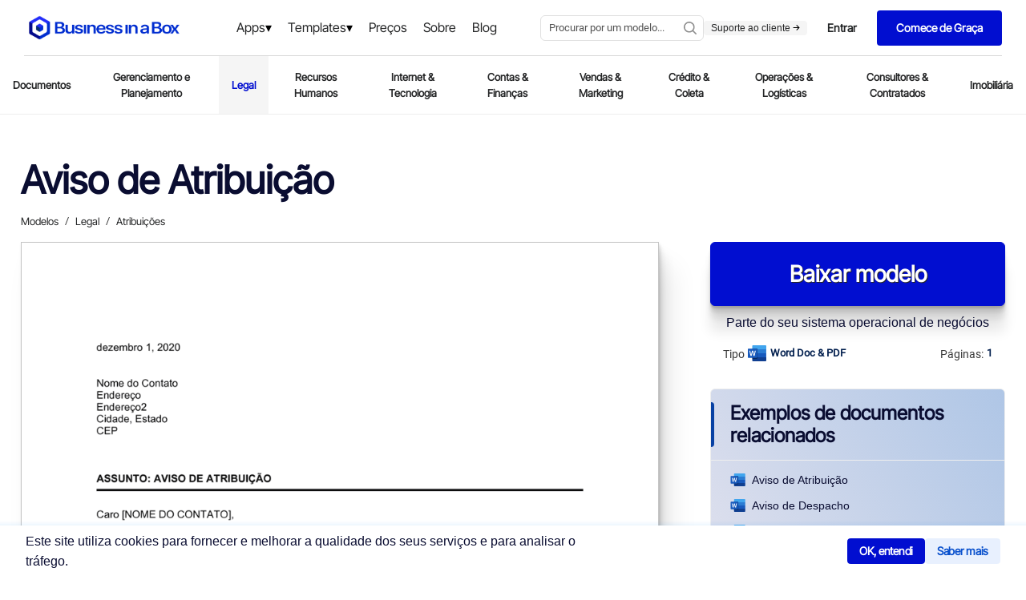

--- FILE ---
content_type: text/html
request_url: https://www.business-in-a-box.com/pt/template/aviso-de-atribuicao-D10518/
body_size: 23049
content:
<!doctype html><html data-n-head-ssr lang="pt" data-n-head="%7B%22lang%22:%7B%22ssr%22:%22pt%22%7D%7D"><head><meta data-n-head="ssr" charset="utf-8"><meta data-n-head="ssr" name="viewport" content="width=device-width,initial-scale=1"><meta data-n-head="ssr" data-hid="description" name="description" content="Baixe este Aviso de Atribuição em formato Word (DOC/DOCX) ou PDF. Inicie seu teste gratuito para baixar este documento instantaneamente."><meta data-n-head="ssr" name="og:type" content="website"><meta data-n-head="ssr" name="og:image" content="https://templates.business-in-a-box.com/imgs/1000px/aviso-de-atribuição-D10518.png"><meta data-n-head="ssr" name="og:title" content="Aviso de Atribuição Modelo | Free Word & PDF"><meta data-n-head="ssr" data-hid="keywords" name="keywords" content="Word, DOC, PDF, Free, Simple, Download, Canada, USA, United States, Sample, Example"><meta data-n-head="ssr" name="og:description" content="Baixe este Aviso de Atribuição em formato Word (DOC/DOCX) ou PDF. Inicie seu teste gratuito para baixar este documento instantaneamente."><title>Aviso de Atribuição Modelo | Free Word & PDF</title><link data-n-head="ssr" rel="icon" type="image/x-icon" href="https://templates.biztree.com/static/assets/images/favicon.ico"><link data-n-head="ssr" rel="icon" type="image/png" sizes="16x16" href="https://templates.biztree.com/static/assets/images/favicon-16x16.png"><link data-n-head="ssr" rel="icon" type="image/png" sizes="32x32" href="https://templates.biztree.com/static/assets/images/favicon-32x32.png"><link data-n-head="ssr" rel="canonical" href="https://www.business-in-a-box.com/pt/template/aviso-de-atribuicao-D10518/"><noscript data-n-head="ssr" data-hid="305080c9"><style></style></noscript><link rel="modulepreload" href="/_seo-assets-nuxt/3d6a4aee1322b3e18c7e.js" as="script"><link rel="modulepreload" href="/_seo-assets-nuxt/e976b7cc9ff3059e8903.js" as="script"><link rel="modulepreload" href="/_seo-assets-nuxt/e8d884339f43feb916f0.js" as="script"><style data-vue-ssr-id="83fd6f88:0 254bafc8:0 f2248330:0 a5044ac8:0 0369f274:0 3bc37b54:0 05576375:0 33f0d55a:0 6776c22c:0 1362c220:0 60b8085e:0 210c62be:0 69759a05:0 0cc91a02:0 19235c9a:0 2bf234f6:0 5aabf4c5:0 7877b2c2:0 0f5d77ed:0 1a41b554:0 3d3f2451:0 00949c10:0 457ef4a8:0 10b6e03f:0 7bff82cd:0">*,:after,:before{box-sizing:border-box}ol[class],ul[class]{padding:0}blockquote,body,dd,dl,figcaption,figure,h1,h2,h3,h4,li,ol[class],p,ul[class]{margin:0}body{line-height:1.5;min-height:100vh;scroll-behavior:smooth;text-rendering:optimizeLegibility}ol[class],ul[class]{list-style:none}a:not([class]){text-decoration:none;text-decoration:initial}img{display:block;max-width:100%}article>*+*{margin-top:1em}button,input,select,textarea{font:inherit}@media(prefers-reduced-motion:reduce){*{animation-duration:0s!important;animation-iteration-count:1!important;scroll-behavior:auto!important;transition-duration:0s!important}}@font-face{font-display:swap;font-family:Roboto;font-style:normal;font-weight:400;src:url(/_seo-assets-nuxt/fc2b506.ttf) format("truetype")}body{-webkit-font-smoothing:antialiased;-moz-osx-font-smoothing:grayscale;color:#525252;font-family:Roboto,-apple-system,BlinkMacSystemFont,"Segoe UI",Oxygen,Ubuntu,Cantarell,"Open Sans","Helvetica Neue",sans-serif;font-size:13px;font-weight:400;line-height:1.6;min-height:100vh}.layout{display:grid;grid-auto-columns:100%;grid-template-areas:"navigation" "content";grid-template-rows:auto 1fr;justify-items:center}.layout__navigation{grid-area:navigation}.layout__content{grid-area:content;padding:2rem 2vw 0}h1,h2,h3,h4,h5,h6{font-weight:400}h1{color:#0841a3;font-size:45px;line-height:1.2}h2{font-size:28px}h2,h3{color:#021f4e;line-height:1.4}h3{font-size:18px}a{color:inherit;-webkit-text-decoration:none;text-decoration:none}.text-center{justify-items:center!important;text-align:center!important}.page-enter-active,.page-leave-active{opacity:1;transform:translateY(0)}.page-enter,.page-leave-to{opacity:0;transform:translateY(-4rem)}.markdown h4{font-size:15px}.markdown h4,.markdown h5{color:#262626;font-weight:700;margin:1rem 0 .5rem}.markdown h5{font-size:13px;text-transform:uppercase}.markdown p{margin-bottom:1em}.markdown a{color:#0841a3;-webkit-text-decoration:underline;text-decoration:underline}.markdown ol,.markdown ul{padding-left:1rem}.markdown--folder h3{color:#0841a3;font-size:35px;line-height:1.3;margin-bottom:3rem}.markdown--folder h4{color:#262626;font-size:19px;line-height:1.3}.markdown--folder ol,.markdown--folder p,.markdown--folder ul{font-size:18px;line-height:1.5}.markdown__section h5{color:#525252;display:flex;font-size:24px;font-weight:400;justify-content:space-between;margin:0}.markdown__section h5:hover{cursor:pointer}.markdown__section h5:after{background-image:url("data:image/svg+xml;charset=utf-8,%3Csvg xmlns='http://www.w3.org/2000/svg' xmlns:xlink='http://www.w3.org/1999/xlink' width='16' height='16'%3E%3Cdefs%3E%3Cpath id='a' d='M.557.594A.445.445 0 0 1 1.12.509l.064.048 8 7.11c.177.158.197.421.06.602l-.06.063-8 7.111a.444.444 0 0 1-.645-.606l.055-.058L8.22 8 .594 1.221A.445.445 0 0 1 .509.658L.557.594Z'/%3E%3C/defs%3E%3Cg fill='none' fill-rule='evenodd' transform='translate(4)'%3E%3Cmask id='b' fill='%23fff'%3E%3Cuse xlink:href='%23a'/%3E%3C/mask%3E%3Cuse xlink:href='%23a' fill='%230B0B0A' fill-rule='nonzero'/%3E%3Cg fill='%23999' mask='url(%23b)'%3E%3Cpath d='M-3.556 0h16v16h-16z'/%3E%3C/g%3E%3C/g%3E%3C/svg%3E");background-repeat:no-repeat;background-size:100%;content:"";height:2rem;width:2rem}.markdown__section h6{font-size:18px;font-weight:700;line-height:1.5;margin:1.5em 0 .5em;text-transform:uppercase}.markdown__section>:not(h5){display:none;margin-left:3rem;position:relative}.markdown__section>:not(h5):before{background-color:#eee;bottom:-10px;content:"";left:0;position:absolute;top:-10px;width:4px}.markdown__section h6,.markdown__section>p{padding-left:3rem}.markdown__section ol,.markdown__section>ul{padding-left:6rem}.markdown__section--active h5{color:#0841a3;margin-bottom:2rem}.markdown__section--active h5:after{background-image:url("data:image/svg+xml;charset=utf-8,%3Csvg xmlns='http://www.w3.org/2000/svg' width='16' height='16'%3E%3Cpath fill='%23999' fill-rule='nonzero' d='M15.51 4.163a.445.445 0 0 1 .085.563l-.047.065-7.111 8a.445.445 0 0 1-.601.059l-.064-.06-7.11-8a.444.444 0 0 1 .605-.645l.059.055 6.778 7.626 6.78-7.626a.445.445 0 0 1 .562-.084l.065.047Z'/%3E%3C/svg%3E")}.markdown__section--active>:not(h5){display:block}@media screen and (max-width:600px){.markdown__section>*{margin-left:0!important;padding-left:0!important}.markdown__section>:before{display:none}}.markdown--long{font-size:16px}.markdown--long h4{color:#0841a3;font-size:35px;font-weight:400;line-height:1.2;margin-bottom:2rem}.markdown--long h5{color:#262626;font-size:24px;font-weight:400;line-height:1.2;margin:2rem 0 1rem;text-transform:none}.markdown--long h6{color:#262626;color:#0841a3;font-size:16px;margin-bottom:1rem;text-transform:uppercase}.markdown--long ol,.markdown--long ul{padding-left:3rem}.templateMarkdown h1{color:#0a0d31;font-family:"Inter Tight",sans-serif;font-size:4rem;font-weight:600;line-height:1.2;margin:0 auto;max-width:25em;text-align:left}@media screen and (max-width:600px){.templateMarkdown h1{font-size:calc(1rem + 4vw)}}.templateMarkdown h2{font-size:3rem}.templateMarkdown h2,.templateMarkdown h3{color:#0a0d31;font-family:"Inter Tight",sans-serif;font-weight:600;text-align:left}.templateMarkdown h3{font-size:2.5rem;width:100%}.templateMarkdown h4{font-family:"Inter Tight",sans-serif;font-size:2rem}.templateMarkdown h4,.templateMarkdown h5{color:#0a0d31;font-weight:600;text-align:left}.templateMarkdown h5{font-family:Inter,sans-serif;font-size:1.5rem;margin:0;width:100%}.templateMarkdown p{font-size:1rem;font-weight:400;margin-bottom:1rem;text-align:left}.templateMarkdown a,.templateMarkdown p{color:#0a0d31;font-family:Inter,sans-serif}.templateMarkdown a{-webkit-text-decoration:underline;text-decoration:underline}.templateMarkdown ol,.templateMarkdown ul{padding-left:1rem}.templateMarkdown--folder h1{color:#0a0d31;font-family:"Inter Tight",sans-serif;font-size:4rem;font-weight:600;line-height:1.2;margin:0 auto;max-width:25em;text-align:left}@media screen and (max-width:600px){.templateMarkdown--folder h1{font-size:calc(1rem + 4vw)}}.templateMarkdown--folder h2{font-size:3rem}.templateMarkdown--folder h2,.templateMarkdown--folder h3{color:#0a0d31;font-family:"Inter Tight",sans-serif;font-weight:600;text-align:left}.templateMarkdown--folder h3{font-size:2.5rem;width:100%}.templateMarkdown--folder h4{color:#0a0d31;font-family:"Inter Tight",sans-serif;font-size:2rem;font-weight:600;text-align:left}.templateMarkdown--folder h5{font-size:1.5rem;font-weight:600;margin:0;width:100%}.templateMarkdown--folder h5,.templateMarkdown--folder p{color:#0a0d31;font-family:Inter,sans-serif;text-align:left}.templateMarkdown--folder p{font-size:1rem;font-weight:400}.templateMarkdown--folder ol,.templateMarkdown--folder ul{font-size:18px;line-height:1.5}.templateMarkdown__section h5{color:#0a0d31;display:flex;font-size:24px;font-weight:400;justify-content:space-between;margin:0}.templateMarkdown__section h5:hover{cursor:pointer}.templateMarkdown__section h5:after{background-image:url("data:image/svg+xml;charset=utf-8,%3Csvg xmlns='http://www.w3.org/2000/svg' xmlns:xlink='http://www.w3.org/1999/xlink' width='16' height='16'%3E%3Cdefs%3E%3Cpath id='a' d='M.557.594A.445.445 0 0 1 1.12.509l.064.048 8 7.11c.177.158.197.421.06.602l-.06.063-8 7.111a.444.444 0 0 1-.645-.606l.055-.058L8.22 8 .594 1.221A.445.445 0 0 1 .509.658L.557.594Z'/%3E%3C/defs%3E%3Cg fill='none' fill-rule='evenodd' transform='translate(4)'%3E%3Cmask id='b' fill='%23fff'%3E%3Cuse xlink:href='%23a'/%3E%3C/mask%3E%3Cuse xlink:href='%23a' fill='%230B0B0A' fill-rule='nonzero'/%3E%3Cg fill='%23999' mask='url(%23b)'%3E%3Cpath d='M-3.556 0h16v16h-16z'/%3E%3C/g%3E%3C/g%3E%3C/svg%3E");background-repeat:no-repeat;background-size:100%;content:"";height:2rem;width:2rem}.templateMarkdown__section h6{font-size:18px;font-weight:700;line-height:1.5;margin:1.5em 0 .5em;text-transform:uppercase}.templateMarkdown__section>:not(h5){display:none;margin-left:3rem;position:relative}.templateMarkdown__section>:not(h5):before{background-color:#eee;bottom:-10px;content:"";left:0;position:absolute;top:-10px;width:4px}.templateMarkdown__section h6,.templateMarkdown__section>p{padding-left:3rem}.templateMarkdown__section ol,.templateMarkdown__section>ul{padding-left:6rem}.templateMarkdown__section--active h5{color:#0a0d31;font-weight:600;margin-bottom:2rem}.templateMarkdown__section--active h5:after{background-image:url("data:image/svg+xml;charset=utf-8,%3Csvg xmlns='http://www.w3.org/2000/svg' width='16' height='16'%3E%3Cpath fill='%23999' fill-rule='nonzero' d='M15.51 4.163a.445.445 0 0 1 .085.563l-.047.065-7.111 8a.445.445 0 0 1-.601.059l-.064-.06-7.11-8a.444.444 0 0 1 .605-.645l.059.055 6.778 7.626 6.78-7.626a.445.445 0 0 1 .562-.084l.065.047Z'/%3E%3C/svg%3E")}.templateMarkdown__section--active>:not(h5){display:block}@media screen and (max-width:600px){.templateMarkdown__section>*{margin-left:0!important;padding-left:0!important}.templateMarkdown__section>:before{display:none}}.templateMarkdown--long{font-size:16px}.templateMarkdown--long h4{color:#0a0d31;font-size:35px;font-weight:400;line-height:1.2;margin-bottom:2rem}.templateMarkdown--long h5{color:#0a0d31;font-size:24px;font-weight:600;line-height:1.2;margin:2rem 0 1rem;text-transform:none}.templateMarkdown--long h6{color:#0a0d31;font-size:16px;margin-bottom:1rem;text-transform:uppercase}.templateMarkdown--long ol,.templateMarkdown--long ul{padding-left:3rem}.nuxt-progress{background-color:#fff;height:2px;left:0;opacity:1;position:fixed;right:0;top:0;transition:width .1s,opacity .4s;width:0;z-index:999999}.nuxt-progress.nuxt-progress-notransition{transition:none}.nuxt-progress-failed{background-color:red}body[data-v-22014b75]{color:#393939}.zebra[data-v-22014b75]{background:#fafafa;width:100%}.layout[data-v-22014b75]{transform:translateZ(0);-webkit-transform:translateZ(0)}.layout__skeleton[data-v-22014b75]{background:rgba(0,0,0,.014);height:auto;width:100%}.layout__content-below[data-v-22014b75]{margin:0;padding:0 2vw;width:80rem}.layout__content--document[data-v-22014b75]{grid-column-gap:4rem;display:grid;grid-auto-rows:auto;grid-template-areas:"headline headline" "breadcrumb breadcrumb" "document cta" "document metadata" "document related" "document authorship" "description credibility" "description benefits" "description .";grid-template-columns:auto 23rem;grid-template-rows:auto auto auto auto auto auto;height:auto;width:100%}@media screen and (max-width:950px){.layout__content--document[data-v-22014b75]{grid-template-areas:"headline headline" "breadcrumb breadcrumb" "document document" "metadata metadata" "cta cta" "description description" "related benefits";grid-template-columns:1.5fr 1fr;grid-template-columns:1fr 1fr}}@media screen and (max-width:600px){.layout__content--document[data-v-22014b75]{grid-template-areas:"headline" "breadcrumb" "metadata" "document" "cta" "related" "benefits" "credibility" "authorship" "description";grid-template-columns:none}}.wrapper[data-v-22014b75]{height:auto;justify-self:center;margin-top:1rem;max-width:80rem;width:100%}.wrapper[data-v-22014b75]:first-child{overflow-y:hidden}.wrapper__spacer20[data-v-22014b75]{height:20px;width:100%}.wrapper__spacer30[data-v-22014b75]{height:30px;width:100%}.wrapper__spacer60[data-v-22014b75]{height:60px;width:100%}.wrapper__spacer100[data-v-22014b75]{height:100px;width:100%}.wrapper h2[data-v-22014b75]{font-size:3rem}.wrapper h2[data-v-22014b75],.wrapper h3[data-v-22014b75]{color:#0a0d31;font-family:"Inter Tight",sans-serif;font-weight:600;text-align:center}.wrapper h3[data-v-22014b75]{font-size:2.5rem;width:100%}.wrapper h4[data-v-22014b75]{font-size:2rem;text-align:center}.wrapper h4[data-v-22014b75],.wrapper h5[data-v-22014b75]{color:#0a0d31;font-family:"Inter Tight",sans-serif;font-weight:600;line-height:1.2}.wrapper h5[data-v-22014b75]{font-size:1.5rem;margin:0;text-align:left;width:100%}.wrapper p[data-v-22014b75]{color:#0a0d31;font-family:Inter,sans-serif;font-size:1rem;font-weight:400;text-align:left}@media only screen and (max-width:1280px){.mobile-actions__content[data-v-22014b75]{display:none!important}.layout[data-v-22014b75]{display:flex;flex-direction:column;overflow:auto}.layout__content-below[data-v-22014b75]{width:auto}.wrapper[data-v-22014b75]{overflow:auto}}@media only screen and (max-width:800px){.mobile-actions__content[data-v-22014b75]{display:none!important}.layout[data-v-22014b75]{display:flex;flex-direction:column;overflow:auto}.layout__content-below[data-v-22014b75]{width:auto}.wrapper[data-v-22014b75]{overflow:auto}}.visually-hidden[data-v-b6b63f96]{clip:rect(0,0,0,0);border:0;height:1px;margin:-1px;overflow:hidden;padding:0;position:absolute;width:1px}.bib-cookie-notice[data-v-b6b63f96]{align-items:center;background-color:#fff;bottom:0;box-shadow:0 1px 4px 4px rgba(29,140,242,.08);display:none;flex-direction:row;gap:1rem;left:0;min-height:64px;padding:0 2rem;position:fixed;transition:all 1s;width:100%;z-index:998}.bib-cookie-notice .bib-cookie-message[data-v-b6b63f96]{color:#000;width:60%}.bib-cookie-notice .bib-cookie-message p[data-v-b6b63f96]{text-wrap:pretty;color:#0a0d31;font-family:Inter,sans-serif;font-size:1rem;font-weight:400;text-align:left}.bib-cookie-notice .bib-cookie-button-area[data-v-b6b63f96]{display:flex;flex-direction:row-reverse;gap:1rem;width:40%}.bib-cookie-notice .bib-cookie-button-area .cookie-button[data-v-b6b63f96]{align-items:center;background-color:#010ed0;border:1px solid #010ed0;border-radius:1mm;color:#fff;display:inline-flex;font-family:"Inter Tight",Sans-serif;font-size:15px;font-size:14px;font-weight:500;font-weight:600;gap:1em;justify-content:center;letter-spacing:-.3px;line-height:1;outline:0;padding:.6em 1em}.bib-cookie-notice .bib-cookie-button-area .cookie-button[data-v-b6b63f96]:hover{box-shadow:0 1px 1.5px rgba(0,0,0,.015),0 3px 4px rgba(0,0,0,.02),0 6px 8px rgba(0,0,0,.025),0 11px 15px rgba(0,0,0,.03),0 20px 30px rgba(0,0,0,.035),0 50px 70px rgba(0,0,0,.05)}.bib-cookie-notice .bib-cookie-button-area .decline[data-v-b6b63f96]{background-color:#e8f0fe;border:1px solid #e8f0fe;color:#0a51cd}.bib-cookie-notice .cookie-area[data-v-b6b63f96]{margin:2% 0;padding:5px}@media screen and (min-width:280px)and (max-width:765px){.bib-cookie-notice[data-v-b6b63f96]{flex-direction:column;gap:1rem;padding:2rem;text-align:center}.bib-cookie-notice .bib-cookie-message[data-v-b6b63f96]{width:100%}.bib-cookie-notice .bib-cookie-button-area[data-v-b6b63f96]{display:flex;flex-direction:column-reverse;gap:1rem;width:100%}.bib-cookie-notice .bib-cookie-button-area .cookie-button[data-v-b6b63f96]{width:100%}}.navigation[data-v-79962a0a]{display:grid;justify-items:stretch;justify-self:stretch}.navigation__headerSecondary[data-v-79962a0a],.navigation__secondary[data-v-79962a0a]{border-bottom:1px solid #eee;display:flex;justify-content:center}@font-face{font-family:"Inter Tight";src:url(https://templates.biztree.com/static/assets/new/fonts/InterTight-VariableFont_wght.ttf)}.primary[data-v-45ffb48d]{align-items:center;background-color:#fff;display:flex;justify-content:center;padding:0 30px}.primary .cta-btn[data-v-45ffb48d]{display:none}.primary .mega-menu-products[data-v-45ffb48d]{background-color:rgba(0,0,0,.6);display:block;height:200vh;justify-content:center;position:absolute;top:69px;width:100%;z-index:998}.primary .mega-menu-products-content[data-v-45ffb48d]{background:linear-gradient(90deg,#fff 80%,#f5f5f5 0);border-top:1px solid rgba(0,0,0,.149);display:block;justify-items:center;left:0;position:absolute;top:0;width:100%;z-index:999}.primary .mega-menu-products[v-show=true][data-v-45ffb48d]{display:block}.primary .mega-menu-products .mega-menu-products-content .row[data-v-45ffb48d]{display:flex;flex-direction:row;height:100%;justify-content:center;padding:0 30px;width:1280px}.primary .mega-menu-products .mega-menu-products-content .column[data-v-45ffb48d]{float:left;margin-bottom:15px;margin-left:0;margin-top:50px;width:420px}.primary .mega-menu-products .mega-menu-products-content .column__right[data-v-45ffb48d]{background-color:#f5f5f5;margin-right:-45px;padding:0 0 0 80px;width:100%}.primary .mega-menu-products .mega-menu-products-content .column__right--icon[data-v-45ffb48d]{background-color:#fff;border-radius:100px 100px 100px 100px;display:inline-flex;margin:0 0 -70px -150px;padding:25px 24px 25px 26px}.primary .mega-menu-products .mega-menu-products-content .column__right--icon svg[data-v-45ffb48d]{height:65px;margin-right:10px;width:65px}.primary .mega-menu-products .mega-menu-products-content .column__right img[data-v-45ffb48d]{margin-left:-5px;width:80%}.primary .mega-menu-products .mega-menu-products-content .column__right--heading[data-v-45ffb48d]{margin-top:45px}.primary .mega-menu-products .mega-menu-products-content .column__right--heading h3[data-v-45ffb48d]{font-family:"Inter Tight";font-size:30px;font-weight:700;line-height:1.6em}.primary .mega-menu-products .mega-menu-products-content .column .column[data-v-45ffb48d]{float:left;margin-bottom:50px;margin-left:0;margin-top:0}.primary .mega-menu-products .mega-menu-products-content .column .column h5[data-v-45ffb48d]{border-bottom:1px solid rgba(82,81,81,.361);color:#0a0d31;font-family:"Inter Tight";font-size:20px;font-weight:600;margin:0 0 15px;padding-bottom:5px;width:80%}.primary .mega-menu-products .mega-menu-products-content .column .column a[data-v-45ffb48d]{display:block;font-family:"Inter Tight",Sans-serif;font-size:16px;font-style:normal;font-weight:600;letter-spacing:0;line-height:1.6em;text-transform:none;transition:all .3s ease;word-spacing:0}.primary .mega-menu-products .mega-menu-products-content .column .column a[data-v-45ffb48d]:hover{color:#010ed0;transition:all .3s ease}.primary .mega-menu-products .mega-menu-products-content .column .column a:hover p[data-v-45ffb48d]{color:#0a0d31;transition:all .3s ease}.primary .mega-menu-products .mega-menu-products-content .column .column a p[data-v-45ffb48d]{font-family:Inter;font-size:12px;font-weight:400;margin-bottom:15px}.primary .mega-menu-products .mega-menu-products-content .column .column a svg[data-v-45ffb48d]{fill:#010ed0;margin-right:5px;max-height:16px;max-width:16px;position:relative;top:2px}.primary .mega-menu-products .mega-menu-products-content .column .column a img[data-v-45ffb48d]{color:#010ed0;display:inline-block;margin-right:5px;max-height:16px;max-width:16px;position:relative;top:2px}.primary .mega-menu-products .mega-menu-products-content .row[data-v-45ffb48d]:after{clear:both;content:"";display:table}.primary .mega-menu-templates[data-v-45ffb48d]{background-color:rgba(0,0,0,.6);display:block;height:200vh;justify-content:center;position:absolute;top:69px;width:100%;z-index:998}.primary .mega-menu-templates-content[data-v-45ffb48d]{background:linear-gradient(90deg,#fff 70%,#f5f5f5 0);border-top:1px solid rgba(0,0,0,.149);display:block;justify-items:center;left:0;position:absolute;top:0;width:100%;z-index:999}.primary .mega-menu-templates[v-show=true][data-v-45ffb48d]{display:block}.primary .mega-menu-templates .mega-menu-templates-content .row[data-v-45ffb48d]{display:flex;flex-direction:row;height:100%;justify-content:center;max-width:835px;width:100%}.primary .mega-menu-templates .mega-menu-templates-content .column[data-v-45ffb48d]{float:left;margin-bottom:15px;margin-left:0;margin-top:50px;width:300px}.primary .mega-menu-templates .mega-menu-templates-content .column__right[data-v-45ffb48d]{background-color:#f5f5f5;padding:0 0 0 80px;width:100%}.primary .mega-menu-templates .mega-menu-templates-content .column__right .column[data-v-45ffb48d]{margin-bottom:50px;margin-left:0;margin-top:50px;width:300px}.primary .mega-menu-templates .mega-menu-templates-content .column__right .column h5[data-v-45ffb48d]{border-bottom:1px solid rgba(82,81,81,.361);color:#0a0d31;font-family:"Inter Tight";font-size:20px;font-weight:600;margin:0 0 15px;padding-bottom:5px;width:100%}.primary .mega-menu-templates .mega-menu-templates-content .column__right .column a[data-v-45ffb48d]{display:block;font-family:"Inter Tight",Sans-serif;font-size:16px;font-style:normal;font-weight:500;letter-spacing:0;line-height:1.6em;padding:8px 0;text-transform:none;transition:all .3s ease;word-spacing:0}.primary .mega-menu-templates .mega-menu-templates-content .column__right .column a[data-v-45ffb48d]:hover{color:#010ed0;transition:all .3s ease}.primary .mega-menu-templates .mega-menu-templates-content .column .column[data-v-45ffb48d]{float:left;margin-bottom:50px;margin-left:0;margin-top:0}.primary .mega-menu-templates .mega-menu-templates-content .column .column h5[data-v-45ffb48d]{border-bottom:1px solid rgba(82,81,81,.361);color:#0a0d31;font-family:"Inter Tight";font-size:20px;font-weight:600;margin:0 0 15px;padding-bottom:5px;width:80%}.primary .mega-menu-templates .mega-menu-templates-content .column .column a[data-v-45ffb48d]{display:block;font-family:"Inter Tight",Sans-serif;font-size:16px;font-style:normal;font-weight:500;letter-spacing:0;line-height:1.6em;padding:8px 0;text-transform:none;transition:all .3s ease;word-spacing:0}.primary .mega-menu-templates .mega-menu-templates-content .column .column a[data-v-45ffb48d]:hover{color:#010ed0;transition:all .3s ease}.primary .mega-menu-templates .mega-menu-templates-content .row[data-v-45ffb48d]:after{clear:both;content:"";display:table}.primary__wrapper[data-v-45ffb48d]{border-bottom:1px solid rgba(0,0,0,.149);display:grid;grid-template-areas:"logo menu search actions";grid-template-columns:210px 1fr auto;min-height:70px;width:100%}.primary__menu-trigger[data-v-45ffb48d]{align-items:center;display:none;grid-area:trigger}.primary__menu-trigger .icon[data-v-45ffb48d]{fill:#a8a8a8;height:1.25rem;width:1.25rem}.primary__logo[data-v-45ffb48d]{grid-area:logo}.primary__logo[data-v-45ffb48d],.primary__menu[data-v-45ffb48d]{align-items:center;display:flex}.primary__menu[data-v-45ffb48d]{justify-content:center;margin-left:7.5rem}.primary__menu .menu__item[data-v-45ffb48d]{position:relative}.primary__menu .menu__item a[data-v-45ffb48d]{color:#252627;font-family:"Inter Tight",Sans-serif;font-size:1rem;font-weight:500;padding:25px 10px;-webkit-text-decoration:none!important;text-decoration:none!important;transition:all .2s ease-out}.primary__menu .menu__item a[data-v-45ffb48d]:hover{color:#010ed0;-webkit-text-decoration:underline;text-decoration:underline}.primary__menu .menu__item .dropdown[data-v-45ffb48d]:after{align-self:center;color:#000;content:"▾";display:inline-block;font-size:16px;line-height:1;position:relative;transition:all .2s ease-out}.primary__menu .menu__item .dropdown[data-v-45ffb48d]:hover:after{color:#010ed0;transition:all .2s ease-in}.primary__mobile[data-v-45ffb48d],.primary__mobile__search[data-v-45ffb48d]{display:none}.primary__search[data-v-45ffb48d]{grid-area:search}.primary__actions[data-v-45ffb48d],.primary__search[data-v-45ffb48d]{align-items:center;display:flex;justify-content:flex-end}.primary__actions[data-v-45ffb48d]{flex-direction:row;gap:1rem;grid-area:actions;padding-left:0}.primary__actions--ctaTryForFree[data-v-45ffb48d]{background-color:#010ed0;border-radius:4px 4px 4px 4px;color:#fff;font-family:"Inter Tight",Sans-serif;font-size:14px;font-style:normal;font-weight:600;letter-spacing:0;line-height:1.2em;padding:14px 24px;text-transform:none;transition:all .2s ease;word-spacing:0}.primary__actions--ctaTryForFree span[data-v-45ffb48d]{color:#fff}.primary__actions--ctaTryForFree[data-v-45ffb48d]:hover{background-color:#1e2cff;transition:all .2s ease}.primary__actions--ctaLogin[data-v-45ffb48d]{background-color:#fff;border:1px solid #fff;border-radius:4px 4px 4px 4px;color:#242627;font-family:"Inter Tight",Sans-serif;font-size:14px;font-style:normal;font-weight:600;letter-spacing:0;line-height:1.2em;padding:14px 24px;text-transform:none;transition:all .2s ease;word-spacing:0}.primary__actions--ctaLogin span[data-v-45ffb48d]{color:#242627}.primary__actions--ctaLogin[data-v-45ffb48d]:hover{border:1px solid #242627;transition:all .2s ease}.primary__actions--ctaLogin:hover span[data-v-45ffb48d]{color:#242627}.primary__actions--item[data-v-45ffb48d]{align-items:center;display:flex;flex-direction:column;justify-content:center;justify-content:flex-start}.primary__actions--item--contact[data-v-45ffb48d]{color:#252627;font-family:"Inter Tight",Sans-serif;font-size:1rem;font-weight:500;line-height:1.2em;transition:all .2s ease-out}.primary__actions--item--contact[data-v-45ffb48d]:hover{color:#010ed0;transition:all .2s ease-in}.primary__actions--item--support[data-v-45ffb48d]{background-color:#f5f5f5;border-radius:4px 4px 4px 4px;color:#252627;font-family:Inter,Sans-serif;font-size:12px;font-weight:500;line-height:1.2em;padding:2px 9px;transition:all .2s ease-out}.primary__actions--item--support svg[data-v-45ffb48d]{height:9px;width:9px}.primary__actions--item--support[data-v-45ffb48d]:hover{background-color:#dee0ff;color:#010ed0;transition:all .2s ease-in}.primary__actions--item--support:hover svg[data-v-45ffb48d]{fill:#010ed0;color:#010ed0}.primary__divider[data-v-45ffb48d]{background-color:#c6c6c6;height:28px;width:1px}.primary a[data-v-45ffb48d]{color:inherit;-webkit-text-decoration:none;text-decoration:none}.search__wrapper[data-v-45ffb48d]{max-width:14rem;width:100%}.mobile-actions__nav[data-v-45ffb48d]{color:#021f4e;margin-right:0}.mobile-actions__content[data-v-45ffb48d]{align-items:center;background-color:#eee;bottom:0;display:none;flex-direction:column;justify-content:center;left:0;position:fixed;right:0;top:0;transform:translateX(0);transform:translateX(100%);transition:all .2s ease;z-index:2}.mobile-actions__content--expanded[data-v-45ffb48d]{transform:translateX(0)}.mobile-actions__item[data-v-45ffb48d]{font-size:25px;margin:5vh 0}.mobile-actions .star[data-v-45ffb48d]{fill:#ff7100;height:.75rem;width:.75rem}@media(max-width:1300px){.primary[data-v-45ffb48d]{align-items:center;background-color:#fff;display:flex;justify-content:center;padding:0 30px}.primary__menu[data-v-45ffb48d]{margin-left:0}.primary .mega-menu-products .mega-menu-products-content .row[data-v-45ffb48d]{width:1080px}.primary .mega-menu-products .mega-menu-products-content .column .column[data-v-45ffb48d]{width:350px}.primary .mega-menu-templates .mega-menu-templates-content .row[data-v-45ffb48d]{width:1080px}.primary .mega-menu-templates .mega-menu-templates-content .column .column[data-v-45ffb48d]{width:250px}.primary .mega-menu-templates .mega-menu-templates-content .column__right[data-v-45ffb48d]{padding:0}.primary .mega-menu-templates .mega-menu-templates-content .column__right .column[data-v-45ffb48d]{margin-left:60px}}@media(max-width:1200px){.primary .mega-menu-products[data-v-45ffb48d],.primary .mega-menu-templates[data-v-45ffb48d]{top:55px}.primary__wrapper[data-v-45ffb48d]{grid-gap:0;border-bottom:0;grid-template-areas:"logo menu actions" "search search search";grid-template-columns:auto auto;padding-top:11px}.primary__mobile[data-v-45ffb48d]{display:flex;grid-area:search;justify-content:center;width:100%}.primary__mobile__search[data-v-45ffb48d]{display:flex;margin-top:10px;width:100%}.primary__search[data-v-45ffb48d]{display:none}.search__wrapper[data-v-45ffb48d]{max-width:none;width:100%}}@media(max-width:1080px){.primary .cta-btn[data-v-45ffb48d]{border-top:1px solid rgba(82,81,81,.361);display:flex;flex-direction:column;justify-content:center}.primary .cta-btn .cta-btn-login[data-v-45ffb48d]{border:1px solid #010ed0;border-radius:4px;color:#010ed0;font-size:12px;font-weight:600;margin:30px 20px 5px;padding:15px;text-align:center}.primary .cta-btn .cta-btn-contact-buy[data-v-45ffb48d]{display:flex;flex-direction:row}.primary .cta-btn .cta-btn-contact[data-v-45ffb48d]{display:inline-block}.primary .cta-btn .cta-btn-buy[data-v-45ffb48d],.primary .cta-btn .cta-btn-contact[data-v-45ffb48d]{color:#010ed0;width:50%}.primary .cta-btn .cta-btn-buy[data-v-45ffb48d],.primary .cta-btn .cta-btn-contact[data-v-45ffb48d],.primary .cta-btn .cta-btn-free[data-v-45ffb48d]{border:1px solid #010ed0;border-radius:4px;font-size:12px;font-weight:600;margin:5px 20px;padding:15px;text-align:center}.primary .cta-btn .cta-btn-free[data-v-45ffb48d]{background-color:#010ed0;color:#fff}.primary .mega-menu-products[data-v-45ffb48d],.primary .mega-menu-templates[data-v-45ffb48d]{top:55px}.primary .mega-menu-products .mega-menu-products-content .row[data-v-45ffb48d]{width:940px}.primary .mega-menu-products .mega-menu-products-content .column .column[data-v-45ffb48d]{width:320px}.primary .mega-menu-templates .mega-menu-templates-content .column .column[data-v-45ffb48d]{width:250px}.primary .mega-menu-templates .mega-menu-templates-content .row[data-v-45ffb48d]{width:940px}.primary .mega-menu-templates .mega-menu-templates-content .column__right[data-v-45ffb48d]{padding:0}.primary .mega-menu-templates .mega-menu-templates-content .column__right .column[data-v-45ffb48d]{margin-left:0}.primary__wrapper[data-v-45ffb48d]{grid-gap:0;grid-template-areas:"logo menu actions" "search search search";grid-template-columns:auto auto;padding-top:11px}.primary__mobile[data-v-45ffb48d]{display:flex;grid-area:search;justify-content:center;width:100%}.primary__mobile__search[data-v-45ffb48d]{display:flex;margin-top:10px;width:100%}.primary__search[data-v-45ffb48d]{display:none}.search__wrapper[data-v-45ffb48d]{max-width:none;width:100%}}@media(max-width:970px){.primary__wrapper[data-v-45ffb48d]{grid-gap:0;grid-template-areas:"logo actions trigger" "search search search";grid-template-columns:auto auto 60px;padding:5px 0}.primary__actions--item[data-v-45ffb48d]{display:none}.primary__menu-trigger[data-v-45ffb48d]{display:flex;grid-area:trigger;justify-content:center}.primary__menu-trigger--menu[data-v-45ffb48d]{background:#fff;border-bottom:1px solid rgba(0,0,0,.149);border-top:1px solid rgba(0,0,0,.149);display:flex;flex-direction:column;height:100vh;left:0;position:absolute;top:60px;width:100%;z-index:997}.primary__menu-trigger--menu .menu__item[data-v-45ffb48d]{padding:20px;position:relative}.primary__menu-trigger--menu .menu__item a[data-v-45ffb48d]{color:#252627;font-family:"Inter Tight",Sans-serif;font-size:15px;font-weight:500;padding:25px 10px;-webkit-text-decoration:none!important;text-decoration:none!important;transition:all .2s ease-out}.primary__menu-trigger--menu .menu__item a[data-v-45ffb48d]:hover{color:#010ed0;-webkit-text-decoration:underline;text-decoration:underline}.primary__menu-trigger--menu .menu__item a.links[data-v-45ffb48d]{padding-right:100%}.primary__menu-trigger--menu .menu__item .dropdown[data-v-45ffb48d]:after{align-self:center;color:#000;content:"▾";display:inline-block;font-size:16px;line-height:1;position:relative;transition:all .2s ease-out}.primary__menu-trigger--menu .menu__item .dropdown[data-v-45ffb48d]:hover:after{color:#010ed0;transition:all .2s ease-in}.primary__menu-trigger--menu .menu__item[data-v-45ffb48d]:hover{background-color:#f5f5f5}.primary__menu[data-v-45ffb48d]{display:none;grid-area:menu}.primary .mega-menu-products[data-v-45ffb48d],.primary .mega-menu-templates[data-v-45ffb48d]{height:500vh;top:50px}.primary .mega-menu-products-content[data-v-45ffb48d]{background:#fff}.primary .mega-menu-products .mega-menu-products-content .column[data-v-45ffb48d]{margin-top:30px}.primary .mega-menu-products .mega-menu-products-content .row[data-v-45ffb48d]{display:flex;flex-direction:column;justify-content:center;padding:0 10%;width:100%}.primary .mega-menu-products .mega-menu-products-content .column__right[data-v-45ffb48d]{display:none}.primary .mega-menu-templates .mega-menu-templates-content .row[data-v-45ffb48d]{display:flex;flex-direction:column;justify-content:center;padding:0 10%;width:100%}.primary .mega-menu-templates-content[data-v-45ffb48d]{background:#fff}.primary .mega-menu-templates .mega-menu-templates-content .column[data-v-45ffb48d]{margin-bottom:0;margin-top:30px}.primary .mega-menu-templates .mega-menu-templates-content .column .column[data-v-45ffb48d]{margin-bottom:0}.primary .mega-menu-templates .mega-menu-templates-content .column__right[data-v-45ffb48d]{margin-top:30px;padding:0}.primary .mega-menu-templates .mega-menu-templates-content .column__right .column[data-v-45ffb48d]{margin-bottom:30px;margin-left:0}}@media(max-width:600px){.search__wrapper[data-v-45ffb48d]{max-width:none;width:100%}.primary__menu-trigger[data-v-45ffb48d]{display:flex;grid-area:trigger}.primary__menu-trigger--menu[data-v-45ffb48d]{top:50px}.primary__menu[data-v-45ffb48d]{display:none}.primary__wrapper[data-v-45ffb48d]{grid-gap:0;grid-template-areas:"logo actions trigger" "search search search";grid-template-columns:150px 1fr 2rem;padding:5px 0}.primary__mobile[data-v-45ffb48d]{display:flex;width:100%}.primary__mobile__search[data-v-45ffb48d]{display:flex;margin-top:10px;width:100%}.primary__search[data-v-45ffb48d]{display:none}.primary__actions[data-v-45ffb48d]{align-items:center;justify-content:flex-end;padding-left:0}.primary__actions--ctaLogin[data-v-45ffb48d],.primary__actions--ctaTryForFree[data-v-45ffb48d]{font-size:12px;padding:10px 15px}.primary__actions--item[data-v-45ffb48d]{display:none}.primary__actions--mobile[data-v-45ffb48d]{display:flex;padding-right:0}.primary__actions--mobile .icon[data-v-45ffb48d]{fill:#a8a8a8;height:1.5rem;width:1.5rem}}@media(max-width:400px){.search__wrapper[data-v-45ffb48d]{max-width:none;width:100%}.primary__menu-trigger[data-v-45ffb48d]{display:flex;grid-area:trigger}.primary__menu[data-v-45ffb48d]{display:none}.primary__wrapper[data-v-45ffb48d]{grid-gap:0;grid-template-areas:"logo actions trigger" "search search search";grid-template-columns:auto auto 2rem;padding:5px 0}.primary__mobile[data-v-45ffb48d]{display:flex;width:100%}.primary__mobile__search[data-v-45ffb48d]{display:flex;margin-top:10px;width:100%}.primary__search[data-v-45ffb48d]{display:none}.primary__actions[data-v-45ffb48d]{align-items:center;grid-area:actions;justify-content:flex-end;padding-left:0}.primary__actions--ctaLogin[data-v-45ffb48d],.primary__actions--ctaTryForFree[data-v-45ffb48d]{font-size:12px;padding:10px 15px}.primary__actions--item[data-v-45ffb48d]{display:none}.primary__actions--mobile[data-v-45ffb48d]{display:flex;padding-right:0}.primary__actions--mobile .icon[data-v-45ffb48d]{fill:#a8a8a8;height:1.5rem;width:1.5rem}}@media(max-width:360px){.search__wrapper[data-v-45ffb48d]{max-width:none;width:100%}.primary__menu-trigger[data-v-45ffb48d]{display:flex;grid-area:trigger}.primary__menu[data-v-45ffb48d]{display:none}.primary__wrapper[data-v-45ffb48d]{grid-gap:0;grid-template-areas:"logo actions trigger" "search search search";grid-template-columns:120px 1fr 2rem;padding:5px 0}.primary__mobile[data-v-45ffb48d]{display:flex;width:100%}.primary__mobile__search[data-v-45ffb48d]{display:flex;margin-top:10px;width:100%}.primary__search[data-v-45ffb48d]{display:none}.primary__actions[data-v-45ffb48d]{align-items:center;gap:.5rem;justify-content:flex-end;padding-left:0}.primary__actions--ctaLogin[data-v-45ffb48d],.primary__actions--ctaTryForFree[data-v-45ffb48d]{font-size:12px;padding:5px 10px}.primary__actions--item[data-v-45ffb48d]{display:none}.primary__actions--mobile[data-v-45ffb48d]{display:flex;padding-right:0}.primary__actions--mobile .icon[data-v-45ffb48d]{fill:#a8a8a8;height:1.5rem;width:1.5rem}}.search[data-v-12afd165]{align-items:stretch;background-color:#fff;border:1px solid #e0e0e0;border-radius:6px;display:flex;height:2rem;width:100%}.search__input[data-v-12afd165]{display:flex;flex:1;padding-left:.5rem;position:relative}.search__input input[data-v-12afd165]{-webkit-appearance:none;-moz-appearance:none;appearance:none;border:none;width:100%}.search__input input[data-v-12afd165]:focus-visible{outline:0}.search__label[data-v-12afd165]{color:#525252;left:calc(2px + .5rem);pointer-events:none;position:absolute;top:50%;transform:translateY(-50%)}.search__icon[data-v-12afd165]{align-items:center;display:flex;padding:0 .5rem}.search__icon svg[data-v-12afd165]{fill:#8d8d8d;height:16px;width:16px}.search__icon[data-v-12afd165]:hover{cursor:pointer}.navigation-secondary[data-v-4c8ed88e]{transition:all .2s ease}.navigation-secondary__content[data-v-4c8ed88e]{-moz-column-gap:1rem;column-gap:1rem;display:flex;justify-content:space-between;max-width:100rem;min-height:3.5rem;width:100%}.navigation-secondary__close[data-v-4c8ed88e],.navigation-secondary__content--header--contact[data-v-4c8ed88e],.navigation-secondary__content--header[data-v-4c8ed88e],.navigation-secondary__content--mainmenu[data-v-4c8ed88e]{display:none}.business-module[data-v-4c8ed88e]{align-items:center;color:#252627;display:flex;font-family:"Inter Tight";font-weight:600;padding:1rem;position:relative;text-align:center;-webkit-text-decoration:none;text-decoration:none;transition:all .2s ease;transition:all .2s ease-out}.business-module[data-v-4c8ed88e]:hover{transition:all .2s ease-in}.business-module[data-v-4c8ed88e]:hover,.nuxt-link-exact-active[data-v-4c8ed88e]{background-color:#f5f5f5;color:#010ed0}@media screen and (min-width:0px)and (max-width:1100px){.navigation-secondary__content[data-v-4c8ed88e]{flex-wrap:wrap;justify-content:center}.business-module[data-v-4c8ed88e]{margin:0 2vw;padding:.5rem}}@media screen and (min-width:0px)and (max-width:600px){.navigation-secondary[data-v-4c8ed88e]{background-color:#fff;bottom:0;left:0;position:fixed;right:0;top:0;transform:translateX(-100%);z-index:3}.navigation-secondary--expanded[data-v-4c8ed88e]{transform:translateX(0)}.navigation-secondary__content[data-v-4c8ed88e]{background-color:#fff;display:block;overflow-y:scroll}.navigation-secondary__content--mainmenu[data-v-4c8ed88e]{display:block}.navigation-secondary__content--header[data-v-4c8ed88e]{align-items:center;border-bottom:1px solid #e5e5e5;display:flex;flex-direction:row;gap:5rem;padding:1rem 1.5rem}.navigation-secondary__content--header a img[data-v-4c8ed88e]{width:150px}.navigation-secondary__content--header__close[data-v-4c8ed88e]{display:flex;top:1.5rem}.navigation-secondary__content--header--contact[data-v-4c8ed88e]{background-color:#010ed0;border-radius:4px 4px 4px 4px;color:#fff;display:block;font-family:"Inter Tight",Sans-serif;font-size:14px;font-style:normal;font-weight:600;letter-spacing:0;line-height:1.2em;padding:10px;text-transform:none;word-spacing:0}.navigation-secondary__content--header--contact span[data-v-4c8ed88e]{color:#fff}.navigation-secondary__content--header--contact[data-v-4c8ed88e]:hover{background-color:#242627}.business-module[data-v-4c8ed88e]{font-size:18px;margin:1vh 0;padding:.5rem 2rem}.nuxt-link-exact-active[data-v-4c8ed88e]{color:#010ed0;font-weight:600}.nuxt-link-exact-active[data-v-4c8ed88e]:after{background-color:#010ed0;width:100%}}@media screen and (max-width:360px){.navigation-secondary[data-v-4c8ed88e]{background-color:#fff;bottom:0;left:0;position:fixed;right:0;top:0;transform:translateX(-100%);z-index:3}.navigation-secondary--expanded[data-v-4c8ed88e]{transform:translateX(0)}.navigation-secondary__content[data-v-4c8ed88e]{background-color:#fff;display:block;overflow-y:scroll}.navigation-secondary__content--mainmenu[data-v-4c8ed88e]{display:block}.navigation-secondary__content--header[data-v-4c8ed88e]{align-items:center;border-bottom:1px solid #e5e5e5;display:flex;flex-direction:row;gap:3rem;padding:1rem 1.5rem}.navigation-secondary__content--header a img[data-v-4c8ed88e]{width:150px}.navigation-secondary__content--header__close[data-v-4c8ed88e]{display:flex;top:1.5rem}.navigation-secondary__content--header--contact[data-v-4c8ed88e]{background-color:#010ed0;border-radius:4px 4px 4px 4px;color:#fff;display:block;font-family:"Inter Tight",Sans-serif;font-size:14px;font-style:normal;font-weight:600;letter-spacing:0;line-height:1.2em;padding:10px;text-transform:none;word-spacing:0}.navigation-secondary__content--header--contact span[data-v-4c8ed88e]{color:#fff}.navigation-secondary__content--header--contact[data-v-4c8ed88e]:hover{background-color:#242627}.business-module[data-v-4c8ed88e]{font-size:18px;margin:1vh 0;padding:.5rem 2rem}.nuxt-link-exact-active[data-v-4c8ed88e]{color:#010ed0;font-weight:600}.nuxt-link-exact-active[data-v-4c8ed88e]:after{background-color:#010ed0;width:100%}}.close[data-v-b6473d3a]{align-items:center;display:flex;justify-content:center;opacity:.7;position:absolute;right:1rem;top:1rem;transition:all .2s ease}.close svg[data-v-b6473d3a],.close[data-v-b6473d3a]{height:1.5rem;width:1.5rem}.close svg[data-v-b6473d3a]{fill:#525252}.close[data-v-b6473d3a]:hover{cursor:pointer;opacity:1;transform:rotate(90deg)}.close--reversed svg[data-v-b6473d3a]{fill:#c6c6c6}.desc_web[data-v-324d5010]{display:block}@media(max-width:600px){.desc_web[data-v-324d5010]{display:none}}.desc_mobile[data-v-324d5010]{display:none}@media(max-width:600px){.desc_mobile[data-v-324d5010]{display:block}}.templateMarkdown h5[data-v-324d5010],.templateMarkdown--long h5[data-v-324d5010]{font-size:28px!important;font-weight:700}.templateMarkdown--long[data-v-324d5010]{font-size:18px}.card[data-v-324d5010]{height:-moz-fit-content;height:fit-content}.document[data-v-324d5010]{height:auto;width:100%}.document h1[data-v-324d5010]{color:#0a0d31;font-family:"Inter Tight",sans-serif;font-size:3rem;font-weight:600;line-height:1.4;max-width:25em;text-align:left}@media screen and (max-width:600px){.document h1[data-v-324d5010]{font-size:calc(1rem + 4vw)}}.document h2[data-v-324d5010]{font-size:3rem}.document h2[data-v-324d5010],.document h3[data-v-324d5010]{color:#0a0d31;font-family:"Inter Tight",sans-serif;font-weight:600;text-align:left}.document h3[data-v-324d5010]{font-size:2.5rem;width:100%}.document h4[data-v-324d5010]{font-size:2rem}.document h4[data-v-324d5010],.document h5[data-v-324d5010]{color:#0a0d31;font-family:"Inter Tight",sans-serif;font-weight:600;line-height:1.2;text-align:left}.document h5[data-v-324d5010]{font-size:1.5rem;margin:0;width:100%}.document p[data-v-324d5010]{color:#0a0d31;font-family:Inter,sans-serif;font-size:1rem;font-weight:400;text-align:left}.document__doc_skeleton[data-v-324d5010]{aspect-ratio:8.5/11;background:rgba(0,0,0,.02);height:auto;width:100%}.document__benefits_skeleton[data-v-324d5010],.document__desciption_skeleton[data-v-324d5010],.document__related_skeleton[data-v-324d5010]{background:rgba(0,0,0,.014);height:auto;width:100%}.document__leftside[data-v-324d5010]{display:flex;flex-direction:column;position:relative}.document__leftside--cta[data-v-324d5010]{display:none}@media(max-width:768px){.document__leftside--cta[data-v-324d5010]{display:block}.document__leftside .button--large[data-v-324d5010]{min-height:60px}}.document__rightside[data-v-324d5010]{display:flex;flex-direction:column}.document__rightside__cta[data-v-324d5010]{grid-area:cta;margin:0}.document__rightside__cta p[data-v-324d5010]{margin-top:.5rem;text-align:center}.document__rightside__cta--scroll[data-v-324d5010]{background:#fff;position:sticky;top:1rem;z-index:10}@media(max-width:768px){.document__rightside__cta[data-v-324d5010]{display:none}}.document__document[data-v-324d5010]{cursor:pointer;grid-area:document;margin:0 0 1rem}.document__document img[data-v-324d5010]{aspect-ratio:8.5/11;border:1px solid #c6c6c6;box-shadow:1px 2px 4px 0 rgba(0,0,0,.08),2px 4px 4px 0 rgba(0,0,0,.08),4px 8px 8px 0 rgba(0,0,0,.08),8px 16px 16px 0 rgba(0,0,0,.08),16px 32px 32px 0 rgba(0,0,0,.08);height:auto;width:100%}.document__document--label[data-v-324d5010]{background-color:#010ed0;border-radius:1mm;color:#fff!important;font-size:16px;font-weight:500;left:1rem;padding:.2rem .6rem;position:absolute;top:1rem}.document__headline[data-v-324d5010]{grid-area:headline}.document__headline h1[data-v-324d5010]{text-wrap-style:pretty}.document__breadcrumb[data-v-324d5010]{grid-area:breadcrumb;margin:.5rem 0 1rem}.document__metadata[data-v-324d5010]{grid-area:metadata;padding:1rem}.document__cta_skeleton[data-v-324d5010]{cursor:not-allowed;grid-area:cta}.document__related[data-v-324d5010]{grid-area:related;margin:1rem 0 0;overflow:hidden}.document__description[data-v-324d5010]{grid-area:description;height:auto;margin-top:4rem;width:100%}.document__description p[data-v-324d5010]{font-size:24px}.document__benefits[data-v-324d5010]{align-self:start;grid-area:benefits;margin:2rem 0 0}.document__credibility[data-v-324d5010]{background-color:#fafafa;grid-area:credibility;margin:2rem 0 0;padding:1rem 0 0}.document__authorship[data-v-324d5010],.document__credibility[data-v-324d5010]{align-self:start;border:1px solid #eee;border-radius:6px;width:100%}.document__authorship[data-v-324d5010]{grid-area:authorship;margin:1rem 0;padding:1rem}.metadata[data-v-324d5010]{justify-content:space-between}.metadata[data-v-324d5010],.metadata__item[data-v-324d5010]{display:flex}.metadata__label[data-v-324d5010]{color:#393939;font-size:14px;margin-right:.25rem}.metadata__value[data-v-324d5010]{color:#021f4e;display:flex;font-weight:700}.metadata .icon[data-v-324d5010]{height:20px;margin-right:.25rem;width:24px}.related__wrapper[data-v-324d5010]{max-height:20rem;overflow-y:hidden;position:relative}.related__list[data-v-324d5010]{grid-gap:1rem;display:grid}.description__wrapper[data-v-324d5010]{overflow-y:hidden;padding:0;position:relative}.description__wrapper p[data-v-324d5010]{font-size:14px}.description__sample[data-v-324d5010]{color:#021f4e;font-size:15px;font-weight:700;margin:1em 0 .5em}@media screen and (max-width:600px){.document[data-v-324d5010]{padding-top:0}.document__document[data-v-324d5010]{margin:1rem 0}.document__document img[data-v-324d5010]{height:auto;margin:0 auto;min-width:300px;padding-top:20px;width:100%}.document__benefits[data-v-324d5010],.document__description[data-v-324d5010]{margin:3rem 0}.document__doc_skeleton[data-v-324d5010]{aspect-ratio:328/423;background:rgba(0,0,0,.02);height:auto;width:100%}.description__wrapper[data-v-324d5010]{padding:0;position:static}.related__wrapper[data-v-324d5010]{padding:0;position:relative}}.breadcrumb[data-v-4f62841d]{color:#393939;flex-wrap:wrap}.breadcrumb[data-v-4f62841d],.breadcrumb__item[data-v-4f62841d]{display:flex}.breadcrumb__label[data-v-4f62841d]{align-items:center;color:#252627;display:flex;font-family:"Inter Tight";font-weight:500;position:relative;text-align:center;-webkit-text-decoration:none;text-decoration:none;transition:all .2s ease;transition:all .2s ease-out}.breadcrumb__label[data-v-4f62841d]:hover{color:#010ed0;cursor:pointer;transition:all .2s ease-in}.breadcrumb__divider[data-v-4f62841d]{margin:0 .5rem}.button[data-v-1ad18812]{align-items:center;-moz-appearance:none;-webkit-appearance:none;appearance:none;border:1px solid transparent;border-radius:6px;box-shadow:0 2px 1px rgba(0,0,0,.09),0 4px 2px rgba(0,0,0,.09),0 8px 4px rgba(0,0,0,.09),0 16px 8px rgba(0,0,0,.09),0 32px 16px rgba(0,0,0,.09);display:flex;font-size:22px;font-weight:700;justify-content:center;line-height:1.1;min-height:56px;outline:0;padding:.5em 2em;-webkit-text-decoration:none!important;text-decoration:none!important;text-shadow:#262626 1px 1px;transition:all .2s ease}.button[data-v-1ad18812]:hover{box-shadow:1px 2px 1px rgba(0,0,0,.12),1px 4px 2px rgba(0,0,0,.12),2px 8px 4px rgba(0,0,0,.12),4px 16px 8px rgba(0,0,0,.12),8px 32px 16px rgba(0,0,0,.12);cursor:pointer;transform:translateY(-2px)}.button--primary[data-v-1ad18812]{background-color:#010ed0;border-color:#010ed0;color:#fff;font-family:"Inter Tight",sans-serif}.button--primary[data-v-1ad18812]:hover{background-color:#1e2cff;border-color:#1e2cff}.button--accent[data-v-1ad18812]{background-color:#010ed0;border-color:#010ed0;color:#fff}.button--accent[data-v-1ad18812]:hover{background-color:#1e2cff;border-color:#1e2cff}.button--secondary[data-v-1ad18812]{background-color:#eee;border-color:#c6c6c6;color:#0841a3;text-shadow:#fff 1px 1px}.button--secondary[data-v-1ad18812]:hover{background-color:#e0e0e0;box-shadow:1px 2px 1px rgba(0,0,0,.08),1px 4px 2px rgba(0,0,0,.08),2px 8px 4px rgba(0,0,0,.08),4px 16px 8px rgba(0,0,0,.08)}.button--smaller[data-v-1ad18812]{font-size:11px;font-weight:500;min-height:28px}.button--small[data-v-1ad18812],.button--smaller[data-v-1ad18812]{border-radius:4px;box-shadow:none;padding:0 1em}.button--small[data-v-1ad18812]{font-family:"Inter Tight",Sans-serif;font-size:14px;font-weight:600;min-height:40px}.button--large[data-v-1ad18812]{border-radius:6px;font-size:28px;font-weight:700;min-height:80px;padding:0 2em}.button--wide[data-v-1ad18812]{padding-left:0;padding-right:0;width:100%}.button--effectless[data-v-1ad18812]{box-shadow:none!important}.button--effectless[data-v-1ad18812]:hover{box-shadow:none!important;transform:translateY(0)!important}.card[data-v-36310a3a]{background-color:#fafafa;border:1px solid #eee;border-radius:6px;display:flex;flex-direction:column}.card h1[data-v-36310a3a]{color:#0a0d31;font-family:"Inter Tight",sans-serif;font-size:4rem;font-weight:600;line-height:1.2;margin:0 auto;max-width:25em;text-align:left}@media screen and (max-width:600px){.card h1[data-v-36310a3a]{font-size:calc(1rem + 4vw)}}.card h2[data-v-36310a3a]{font-size:3rem}.card h2[data-v-36310a3a],.card h3[data-v-36310a3a]{color:#0a0d31;font-family:"Inter Tight",sans-serif;font-weight:600;text-align:left}.card h3[data-v-36310a3a]{font-size:2.5rem;width:100%}.card h4[data-v-36310a3a]{font-size:2rem}.card h4[data-v-36310a3a],.card h5[data-v-36310a3a]{color:#0a0d31;font-family:"Inter Tight",sans-serif;font-weight:600;line-height:1.2;text-align:left}.card h5[data-v-36310a3a]{font-size:1.5rem;margin:0;width:100%}.card p[data-v-36310a3a]{color:#0a0d31;font-family:Inter,sans-serif;font-size:1rem;font-weight:400;text-align:left}.card__header[data-v-36310a3a]{border-bottom:1px solid #eee;padding:1rem 1.5rem;position:relative}.card__header[data-v-36310a3a]:before{background-color:#0841a3;border-bottom-right-radius:4px;border-top-right-radius:4px;bottom:1rem;content:"";left:0;position:absolute;top:1rem;width:4px}.card__header--green[data-v-36310a3a]:before{background-color:#010ed0;bottom:auto;height:2rem;top:50%;transform:translateY(-50%)}.card__body[data-v-36310a3a]{flex:1;padding:1rem 1.5rem;position:relative}.card__headline[data-v-36310a3a]{font-weight:700}.card-sidebar[data-v-36310a3a]{background-image:linear-gradient(240deg,#afc6e6,#e9e6ef);border:1px solid #eee;border-radius:6px;display:flex;flex-direction:column;margin-bottom:0}.card-sidebar h1[data-v-36310a3a]{color:#0a0d31;font-family:"Inter Tight",sans-serif;font-size:4rem;font-weight:600;line-height:1.2;margin:0 auto;max-width:25em;text-align:left}@media screen and (max-width:600px){.card-sidebar h1[data-v-36310a3a]{font-size:calc(1rem + 4vw)}}.card-sidebar h2[data-v-36310a3a]{font-size:3rem}.card-sidebar h2[data-v-36310a3a],.card-sidebar h3[data-v-36310a3a]{color:#0a0d31;font-family:"Inter Tight",sans-serif;font-weight:600;text-align:left}.card-sidebar h3[data-v-36310a3a]{font-size:2.5rem;width:100%}.card-sidebar h4[data-v-36310a3a]{font-size:2rem}.card-sidebar h4[data-v-36310a3a],.card-sidebar h5[data-v-36310a3a]{color:#0a0d31;font-family:"Inter Tight",sans-serif;font-weight:600;line-height:1.2;text-align:left}.card-sidebar h5[data-v-36310a3a]{font-size:1.5rem;margin:0;width:100%}.card-sidebar p[data-v-36310a3a]{color:#0a0d31;font-family:Inter,sans-serif;font-size:1rem;font-weight:400;text-align:left}.card-sidebar__header[data-v-36310a3a]{border-bottom:1px solid #eee;padding:1rem 1.5rem;position:relative}.card-sidebar__header[data-v-36310a3a]:before{background-color:#0841a3;border-bottom-right-radius:4px;border-top-right-radius:4px;bottom:1rem;content:"";left:0;position:absolute;top:1rem;width:4px}.card-sidebar__header--green[data-v-36310a3a]:before{background-color:#010ed0;bottom:auto;height:2rem;top:50%;transform:translateY(-50%)}.card-sidebar__body[data-v-36310a3a]{flex:1;padding:1rem 1.5rem;position:relative}.card-sidebar__headline[data-v-36310a3a]{font-weight:700}.list[data-v-2ab48230]{align-items:stretch;display:flex}.list__icon[data-v-2ab48230]{margin:0 .5vw 0 0}.list__icon[data-v-2ab48230],.list__label[data-v-2ab48230]{align-items:center;display:flex}.list__label[data-v-2ab48230]{bottom:0;color:#0a0d31;font-family:Inter,sans-serif;font-size:14px;font-weight:500;left:0;padding-right:.5vw;position:absolute;right:0;text-align:center;top:0;transition:all .2s ease-out}.list__label span[data-v-2ab48230]{display:inline-block;overflow:hidden;text-overflow:ellipsis;white-space:nowrap}.list__label[data-v-2ab48230]:hover{color:#010ed0;cursor:pointer;font-weight:500;-webkit-text-decoration:none;text-decoration:none;transition:all .2s ease-in}.list__caption[data-v-2ab48230]{flex:1;position:relative}.icon[data-v-2ab48230]{height:16px;width:20px}.sticky[data-v-a3306fd0]{position:sticky;top:1rem}.content[data-v-a3306fd0]{grid-gap:1.5rem;display:grid;font-size:15px}.content h1[data-v-a3306fd0]{color:#0a0d31;font-family:"Inter Tight",sans-serif;font-size:4rem;font-weight:600;line-height:1.2;margin:0 auto;max-width:25em;text-align:left}@media screen and (max-width:600px){.content h1[data-v-a3306fd0]{font-size:calc(1rem + 4vw)}}.content h2[data-v-a3306fd0]{font-size:3rem}.content h2[data-v-a3306fd0],.content h3[data-v-a3306fd0]{color:#0a0d31;font-family:"Inter Tight",sans-serif;font-weight:600;text-align:left}.content h3[data-v-a3306fd0]{font-size:2.5rem;width:100%}.content h4[data-v-a3306fd0]{font-family:"Inter Tight",sans-serif;font-size:2rem;line-height:1.2}.content h4[data-v-a3306fd0],.content h5[data-v-a3306fd0]{color:#0a0d31;font-weight:600;text-align:left}.content h5[data-v-a3306fd0]{font-size:1.5rem;margin:0;width:100%}.content h5[data-v-a3306fd0],.content p[data-v-a3306fd0]{font-family:Inter,sans-serif}.content p[data-v-a3306fd0]{color:#0a0d31;font-size:1rem;font-weight:400;text-align:left}.content__item[data-v-a3306fd0]{align-items:center;display:flex;font-size:15px;margin-bottom:.5rem}.content__icon[data-v-a3306fd0]{fill:#0841a3;height:1rem;margin-right:.5rem;width:1rem}.content__action>[data-v-a3306fd0]{width:100%}@media screen and (min-width:0px)and (max-width:700px){.content__action[data-v-a3306fd0]{display:flex;justify-content:center}}.sticky[data-v-5afd1751]{position:sticky;top:1rem}.bullets[data-v-5afd1751]{grid-gap:1.5rem;display:grid}.bullets h1[data-v-5afd1751]{color:#0a0d31;font-family:"Inter Tight",sans-serif;font-size:4rem;font-weight:600;line-height:1.2;margin:0 auto;max-width:25em;text-align:left}@media screen and (max-width:600px){.bullets h1[data-v-5afd1751]{font-size:calc(1rem + 4vw)}}.bullets h2[data-v-5afd1751]{font-size:3rem}.bullets h2[data-v-5afd1751],.bullets h3[data-v-5afd1751]{color:#0a0d31;font-family:"Inter Tight",sans-serif;font-weight:600;text-align:left}.bullets h3[data-v-5afd1751]{font-size:2.5rem;width:100%}.bullets h4[data-v-5afd1751]{font-family:"Inter Tight",sans-serif;font-size:2rem;line-height:1.2}.bullets h4[data-v-5afd1751],.bullets h5[data-v-5afd1751]{color:#0a0d31;font-weight:600;text-align:left}.bullets h5[data-v-5afd1751]{font-size:1.5rem;margin:0;width:100%}.bullets h5[data-v-5afd1751],.bullets p[data-v-5afd1751]{font-family:Inter,sans-serif}.bullets p[data-v-5afd1751]{color:#0a0d31;font-size:1rem;font-weight:400;text-align:left}.bullets__item[data-v-5afd1751]{align-items:center;display:flex;font-size:15px;margin-bottom:.5rem}.bullets__icon[data-v-5afd1751]{fill:#0841a3;height:1rem;margin-right:.5rem;width:1rem}.bullets__action>[data-v-5afd1751]{width:100%}@media screen and (min-width:0px)and (max-width:700px){.bullets__action[data-v-5afd1751]{display:flex;justify-content:center}}.credibility[data-v-d7f517fc]{color:#0a0d31;display:flex;flex-direction:column}.credibility__wrapper[data-v-d7f517fc]{display:flex;flex-direction:column;gap:1rem}.credibility__item[data-v-d7f517fc]{border-bottom:1px solid #eee;display:flex;flex-direction:column;font-size:1rem;justify-content:center;padding:0 0 1rem}.credibility__item span[data-v-d7f517fc]{padding:0 1rem}.credibility__item[data-v-d7f517fc]:last-child{border:none}.credibility__first[data-v-d7f517fc]{display:flex;flex-direction:row;gap:1rem;text-transform:uppercase}.credibility__first-reviews[data-v-d7f517fc],.credibility__first-stars[data-v-d7f517fc]{display:flex;flex-direction:column;text-transform:uppercase}.credibility__first-reviews[data-v-d7f517fc]{margin-top:2px}.credibility__item-top[data-v-d7f517fc]{color:#0a0d31;font-size:1.4rem;font-weight:700;line-height:1.2}.authorship[data-v-7685638e]{align-items:center;color:#0a0d31;display:flex;gap:1em}.authorship__image img[data-v-7685638e]{border-radius:50%}.authorship__text[data-v-7685638e]{display:flex;flex-direction:column}.authorship__name[data-v-7685638e]{font-size:1rem;font-weight:700}.authorship__title[data-v-7685638e]{font-size:.8rem}.section h1[data-v-2b0a071b]{color:#0a0d31;font-family:"Inter Tight",sans-serif;font-size:4rem;font-weight:600;line-height:1.2;margin:0 auto;max-width:25em;text-align:center}@media screen and (max-width:600px){.section h1[data-v-2b0a071b]{font-size:calc(1rem + 4vw)}}.section__spacer20[data-v-2b0a071b]{height:20px;width:100%}.section__spacer30[data-v-2b0a071b]{height:30px;width:100%}.section__spacer60[data-v-2b0a071b]{height:60px;width:100%}.section__spacer100[data-v-2b0a071b]{height:100px;width:100%}.section h2[data-v-2b0a071b]{font-size:3rem}.section h2[data-v-2b0a071b],.section h3[data-v-2b0a071b]{color:#0a0d31;font-family:"Inter Tight",sans-serif;font-weight:600;text-align:center}.section h3[data-v-2b0a071b]{font-size:2.5rem;width:100%}.section h4[data-v-2b0a071b]{font-size:2rem;text-align:center}.section h4[data-v-2b0a071b],.section h5[data-v-2b0a071b]{color:#0a0d31;font-family:"Inter Tight",sans-serif;font-weight:600;line-height:1.2}.section h5[data-v-2b0a071b]{font-size:1.5rem;margin:0;text-align:left;width:100%}.section p[data-v-2b0a071b]{color:#0a0d31;font-family:Inter,sans-serif;font-size:1rem;font-weight:400;text-align:left}.section__heading[data-v-2b0a071b]{text-wrap:pretty;margin-top:1em;text-align:center}.section__body[data-v-2b0a071b]{grid-column-gap:3vw;grid-row-gap:3rem;-moz-column-gap:3vw;column-gap:3vw;display:grid;grid-template-columns:repeat(auto-fit,300px);justify-content:center;margin-left:auto;margin-right:auto;row-gap:3rem}.descriptionwrap[data-v-2b0a071b] :hover{background-color:#fff}.step[data-v-2b0a071b]{word-wrap:normal;border:1px solid #e5e7eb;border-radius:10px;display:grid;grid-column:auto;grid-row:auto;padding:0;position:relative}.step__labelwrap[data-v-2b0a071b]{margin-bottom:1em;margin-top:-1em}.step__labeltitle[data-v-2b0a071b]{text-wrap:pretty;color:var(--blue700);font-size:1.2em;font-weight:600}.step__labelborder[data-v-2b0a071b]{background:#e5e7eb;height:1px;margin-top:.5em;width:30px}.step__wrapper[data-v-2b0a071b]{display:grid;grid-template-rows:auto 1fr;overflow:hidden}.step__desciption-text[data-v-2b0a071b]{text-wrap:pretty;text-wrap:balance;color:#000;font-size:1em}.step .step__image-section[data-v-2b0a071b]{border-bottom:1px solid #e5e7eb;height:100%;position:relative;width:100%}.step .step__image[data-v-2b0a071b]{height:250px;-o-object-fit:cover;object-fit:cover;-o-object-position:top;object-position:top;position:relative;width:100%;z-index:-1}.step__description[data-v-2b0a071b]{background-color:var(--black100);box-sizing:border-box;min-height:150px;padding:2em;position:relative;z-index:999}.step__count[data-v-2b0a071b]{color:rgba(8,65,163,.208);font-size:3em;font-weight:700}@media screen and (max-width:750px){.section__heading[data-v-2b0a071b]{margin-top:0}.section__body[data-v-2b0a071b]{gap:3rem;grid-template-columns:none;position:relative;z-index:99}}@media screen and (min-width:750px){.section__body[data-v-2b0a071b]{gap:3rem;grid-template-columns:repeat(2,auto);position:relative;z-index:99}}@media screen and (min-width:1250px){.section__body[data-v-2b0a071b]{gap:3rem;grid-template-columns:repeat(4,auto);max-width:80rem;position:relative;z-index:99}}.main__spacer20[data-v-7084add8]{height:20px;width:100%}.main__spacer30[data-v-7084add8]{height:30px;width:100%}.main__spacer60[data-v-7084add8]{height:60px;width:100%}.main__spacer100[data-v-7084add8]{height:100px;width:100%}.main h2[data-v-7084add8]{font-size:3rem}.main h2[data-v-7084add8],.main h3[data-v-7084add8]{color:#0a0d31;font-family:"Inter Tight",sans-serif;font-weight:600;text-align:center}.main h3[data-v-7084add8]{font-size:2.5rem;width:100%}.main h4[data-v-7084add8]{font-size:2rem;text-align:center}.main h4[data-v-7084add8],.main h5[data-v-7084add8]{color:#0a0d31;font-family:"Inter Tight",sans-serif;font-weight:600;line-height:1.2}.main h5[data-v-7084add8]{font-size:1.5rem;margin:0;text-align:left;width:100%}.main p[data-v-7084add8]{font-family:Inter,sans-serif}.main p[data-v-7084add8],.main__body[data-v-7084add8]{color:#0a0d31;font-size:1rem;font-weight:400;text-align:left}.main__body[data-v-7084add8]{grid-gap:2rem;display:grid;font-family:"Inter Tight",sans-serif;gap:2rem;grid-template-columns:repeat(3,1fr);justify-content:center}@media screen and (max-width:800px){.main__body[data-v-7084add8]{grid-template-columns:none}}.main__subheadline[data-v-7084add8]{margin-right:0;padding-bottom:1em;text-align:center}.heading[data-v-7084add8]{text-align:center}.border[data-v-7084add8]{border-top:1px solid rgba(0,0,0,.063);margin:0 auto 1.25em;width:50em}.addPadding[data-v-7084add8]{padding-bottom:1em}.subheading[data-v-7084add8]{text-align:center}.card-50[data-v-2d93dfff],.card[data-v-2d93dfff]{border:1px solid #e5e7eb;border-radius:10px;font-size:1rem}.card[data-v-2d93dfff]{grid-gap:1em;display:grid;gap:1em;grid-template-areas:"body" "image-name";grid-template-columns:1fr;grid-template-rows:1fr .75fr;padding:1.2em}.card svg[data-v-2d93dfff]{justify-self:left}.card_iconwrap[data-v-2d93dfff]{background:#f2f2f5;border-radius:11px;box-shadow:0 1px 4px rgba(0,0,0,.14);grid-area:"image-name";margin:auto}.testimonial[data-v-2d93dfff]{background:hsla(0,0%,100%,.3);line-height:1}.testimonial__body[data-v-2d93dfff]{text-wrap:pretty;color:#0a0d31;font-family:"Inter Tight",sans-serif;grid-area:"body"}.testimonial__signature-name[data-v-2d93dfff]{color:#010ed0;font-family:Inter,sans-serif;font-weight:600;margin-top:5px}.testimonial__signature-title[data-v-2d93dfff]{color:#0a0d31;font-family:"Inter Tight",sans-serif;font-size:.9em}.testimonial__image[data-v-2d93dfff]{background-image:url(https://templates.biztree.com/static/misc/endorsers-4.png);background-repeat:no-repeat;background-size:auto 100%;height:40px;margin:0 auto 0 0;width:40px}.testimonial__image--robert[data-v-2d93dfff]{background-position:0 0}.testimonial__image--neal[data-v-2d93dfff]{background-position:33% 0}.testimonial__image--michael[data-v-2d93dfff]{background-position:100% 0}.testimonial__image--david[data-v-2d93dfff]{background-position:66% 0}.spacer20[data-v-2d49887e]{height:20px;width:100%}.spacer30[data-v-2d49887e]{height:30px;width:100%}.spacer40[data-v-2d49887e]{height:40px;width:100%}.spacer50[data-v-2d49887e]{height:50px;width:100%}.spacer60[data-v-2d49887e]{height:60px;width:100%}.spacer100[data-v-2d49887e]{height:100px;width:100%}h1[data-v-2d49887e]{color:#0a0d31;font-family:"Inter Tight",sans-serif;font-size:4rem;font-weight:600;line-height:1.2;margin:0 auto;max-width:25em;text-align:center}@media screen and (max-width:600px){h1[data-v-2d49887e]{font-size:calc(1rem + 4vw)}}h2[data-v-2d49887e]{font-size:3rem}h2[data-v-2d49887e],h3[data-v-2d49887e]{color:#0a0d31;font-family:"Inter Tight",sans-serif;font-weight:600;text-align:center}h3[data-v-2d49887e]{font-size:2.5rem;width:100%}h4[data-v-2d49887e]{font-family:"Inter Tight",sans-serif;font-size:2rem}h4[data-v-2d49887e],h5[data-v-2d49887e]{color:#0a0d31;font-weight:600;text-align:center}h5[data-v-2d49887e]{font-size:1.5rem;margin:0;width:100%}h5[data-v-2d49887e],p[data-v-2d49887e]{font-family:Inter,sans-serif}p[data-v-2d49887e]{text-wrap-style:balance;color:#0a0d31;font-size:1rem;font-weight:400;text-align:center}.cta[data-v-2d49887e]{grid-gap:2rem;background-image:linear-gradient(240deg,#afc6e6,#e9e6ef);justify-self:stretch;margin-top:3rem;padding:5rem 0}.cta[data-v-2d49887e],.cta__container[data-v-2d49887e]{display:grid;justify-items:center}.cta__container[data-v-2d49887e]{grid-gap:1.5rem;max-width:80%}.cta__headline[data-v-2d49887e]{font-family:"Inter Tight",sans-serif;font-size:2rem;font-weight:600}.cta__country[data-v-2d49887e],.cta__headline[data-v-2d49887e]{color:#0a0d31;text-align:center}.cta__country[data-v-2d49887e]{font-family:Inter,sans-serif;font-size:20px;font-weight:400;max-width:65rem}@media screen and (max-width:767px){.cta[data-v-2d49887e]{padding:3rem 30px}.cta__country[data-v-2d49887e],.cta__headline[data-v-2d49887e]{text-wrap-style:pretty}.cta__country[data-v-2d49887e]{padding:0 1rem}}.footer[data-v-29b22c74]{align-items:center;background-color:#000;display:flex;flex-direction:column;justify-self:stretch}.footer a[data-v-29b22c74]{color:#242627;-webkit-text-decoration:none;text-decoration:none}.footer a[data-v-29b22c74],.footer a[data-v-29b22c74]:hover{transition:all .2s ease-in}.footer a[data-v-29b22c74]:hover{color:#010ed0}.footer__container[data-v-29b22c74]{max-width:1280px;padding:5rem 0;width:100%}.footer__section[data-v-29b22c74]{max-width:1280px;padding:0 20px}.footer__sectionTwo[data-v-29b22c74],.footer__section[data-v-29b22c74]{display:flex;flex-direction:row;width:100%}.footer__sectionTwo[data-v-29b22c74]{background-color:#fff}.footer__sectionTwo--container[data-v-29b22c74]{align-items:center;display:flex;flex-direction:row;margin:0 auto;max-width:1280px;width:100%}.footer__sectionTwo--item[data-v-29b22c74]{border-right:1px solid rgba(0,0,0,.149);color:#242627;font-family:Inter,Sans-serif;height:80%;margin-left:0;padding:0 10px;width:100%}.footer__sectionTwo--item p[data-v-29b22c74]{font-size:14px;line-height:1.6em}.footer__sectionTwo--item--footer_links[data-v-29b22c74]{align-items:center;display:flex;flex-direction:row;gap:10px;justify-content:center}.footer__sectionTwo--item--footer_links a[data-v-29b22c74]{color:#242627;font-size:14px;font-weight:400}.footer__sectionTwo--item--footer_links a[data-v-29b22c74]:hover{color:#010ed0}.footer__sectionTwo--item span[data-v-29b22c74]{font-family:"Inter Tight",Sans-serif;font-size:11px;font-style:normal;font-weight:600;letter-spacing:.5px;line-height:1.2em;text-transform:uppercase;word-spacing:0}.footer__sectionTwo--item[data-v-29b22c74]:last-child{border-right:none}.footer__sectionTwo--social[data-v-29b22c74]{align-items:center;display:flex;flex-direction:row;flex-wrap:nowrap;gap:20px;justify-content:center}.footer__sectionTwo--social-item[data-v-29b22c74]{align-items:center;display:flex;flex-direction:row;gap:10px}.footer__sectionTwo--social-item a[data-v-29b22c74]{align-items:center;color:#0a0d31;display:flex;flex-direction:column;justify-content:space-around;text-align:center;transition:all .2s ease-out;width:80px}.footer__sectionTwo--social-item a svg[data-v-29b22c74]{color:#0a0d31;height:20px;transition:all .2s ease-out;width:20px}.footer__sectionTwo--social-item a p[data-v-29b22c74]{color:#0a0d31;font-family:"Inter Tight",Sans-serif;font-size:14px;font-weight:400;padding:5px 0}.footer__sectionTwo--social-item a:hover svg[data-v-29b22c74],.footer__sectionTwo--social-item a[data-v-29b22c74]:hover{color:#010ed0;transition:all .2s ease-in}.footer__sectionTwo--contact[data-v-29b22c74]{display:flex;flex-direction:column;font-size:14px}.footer__sectionTwo--rating[data-v-29b22c74]{align-items:center;display:flex;flex-direction:row;gap:10px}.footer__sectionTwo--rating img[data-v-29b22c74]{margin-right:8px;max-width:80px;width:100%}.footer__sectionTwo--rating span[data-v-29b22c74]{font-family:"Inter Tight",Sans-serif;font-size:12px;font-weight:600;text-transform:uppercase}.footer__sectionTwo--stars[data-v-29b22c74]{display:inline-flex}.footer .footerOne[data-v-29b22c74]{padding:20px 0}.footer .footerTwo[data-v-29b22c74]{padding:0 0 20px}.footer .pct20[data-v-29b22c74]{width:20%}.footer .pct30[data-v-29b22c74]{width:30%}.footer .pct50[data-v-29b22c74]{width:50%}.footer__group.bgImg[data-v-29b22c74]{align-content:center;background-image:url(https://templates.biztree.com/static/wp/footer-dots.svg);background-position:50%;background-repeat:no-repeat;background-size:85% auto}.footer__group[data-v-29b22c74]{margin:0 auto}.footer__group--cta[data-v-29b22c74]{align-items:center;background-color:#000;display:flex;flex-direction:column;gap:2rem;justify-content:center;margin:0 auto;padding:20px 0;width:-moz-fit-content;width:fit-content}.footer__group--cta img[data-v-29b22c74]{max-width:190px}.footer__group--cta a[data-v-29b22c74]{align-items:center;background-color:#010ed0;border-radius:4px;box-shadow:none;color:#fff;display:flex;font-family:"Inter Tight",Sans-serif;font-size:14px!important;font-weight:600;line-height:1.2;min-height:40px;padding:14px 24px;transition:all .2s ease-in}.footer__group--cta a[data-v-29b22c74]:hover{background-color:#1e2cff;color:#fff;transition:all .2s ease-out}.group__spacer20[data-v-29b22c74]{height:20px;width:100%}.group__spacer30[data-v-29b22c74]{height:30px;width:100%}.group__spacer60[data-v-29b22c74]{height:60px;width:100%}.group__spacer100[data-v-29b22c74]{height:100px;width:100%}.group__headline[data-v-29b22c74]{color:#fff;font-family:"Inter Tight",sans-serif;font-size:24px;font-weight:600;margin-bottom:1rem}.group__body--row[data-v-29b22c74]{display:flex;flex-direction:row}.group__body--links[data-v-29b22c74]{display:flex;flex-direction:column;width:100%}.group__body--links a[data-v-29b22c74]{line-height:1.2;width:350px}.group__item[data-v-29b22c74]{color:#393939}.group a[data-v-29b22c74]{color:hsla(60,17%,95%,.702);display:inline-block;font-family:"Inter Tight",sans-serif;font-size:17px;font-weight:400;padding:5px 0;transition:all .2s ease;width:100%}.group a[data-v-29b22c74],.group a[data-v-29b22c74]:hover{-webkit-text-decoration:none;text-decoration:none}.group a[data-v-29b22c74]:hover{color:#dee0ff;cursor:pointer}.social-icons[data-v-29b22c74]{grid-gap:.5rem;display:grid}.social[data-v-29b22c74]{display:flex;gap:.25rem}.social svg[data-v-29b22c74]{width:20px}@media(max-width:1000px){.footer__sectionTwo--social[data-v-29b22c74]{flex-wrap:wrap}}@media(max-width:767px){.footer .footerOne[data-v-29b22c74]{padding:0}.footer__spacer20[data-v-29b22c74]{height:20px;width:100%}.footer__spacer30[data-v-29b22c74]{height:30px;width:100%}.footer__spacer60[data-v-29b22c74]{height:60px;width:100%}.footer__spacer100[data-v-29b22c74]{height:100px;width:100%}.footer__section[data-v-29b22c74]{display:flex;flex-direction:column-reverse;gap:2rem;width:100%}.footer__sectionTwo[data-v-29b22c74]{display:flex;flex-direction:row}.footer__sectionTwo--container[data-v-29b22c74]{display:flex;flex-direction:column;gap:0}.footer__sectionTwo--social[data-v-29b22c74]{flex-wrap:wrap;width:100%}.footer__sectionTwo--item[data-v-29b22c74]:last-child{border-bottom:none}.footer__sectionTwo--item[data-v-29b22c74]{border-bottom:1px solid #e5e5e5;padding:15px 10px}.footer__sectionTwo--item--footer_links[data-v-29b22c74]{display:inline;flex-wrap:wrap;font-family:"Inter Tight",Sans-serif;font-size:12px;gap:1rem;width:100%}.group__headline[data-v-29b22c74]{font-size:18px}}</style><link rel="preload" href="/_seo-assets-nuxt/static/1768588905/pt/template/aviso-de-atribuicao-D10518/state.js" as="script"><link rel="preload" href="/_seo-assets-nuxt/static/1768588905/pt/template/aviso-de-atribuicao-D10518/payload.js" as="script"></head><body><div data-server-rendered="true" id="__nuxt"><div id="__layout"><div data-v-22014b75><div style="position:absolute" data-v-b6b63f96 data-v-22014b75><div role="dialog" aria-labelledby="dialog-title" aria-modal="true" data-v-b6b63f96><div id="bib-cookie-notice" class="bib-cookie-notice" data-v-b6b63f96><h2 id="dialog-title" class="visually-hidden" data-v-b6b63f96>Cookie Consent Notice</h2><div class="bib-cookie-message" data-v-b6b63f96><div data-v-b6b63f96><p data-v-b6b63f96>Este site utiliza cookies para fornecer e melhorar a qualidade dos seus serviços e para analisar o tráfego.</p></div></div><div class="bib-cookie-button-area" data-v-b6b63f96><div data-v-b6b63f96><a href="/cookie-policy/" class="cookie-button decline transition" data-v-b6b63f96>Saber mais</a></div><div data-v-b6b63f96><button class="cookie-button accept transition" data-v-b6b63f96>OK, entendi</button></div></div></div></div></div><div class="layout" data-v-22014b75><div class="navigation layout__navigation" data-v-79962a0a data-v-22014b75><div class="primary" data-v-45ffb48d data-v-79962a0a><div class="mega-menu-templates" style="display:none" data-v-45ffb48d><div class="mega-menu-templates-content" data-v-45ffb48d><div class="row" data-v-45ffb48d><div class="column" data-v-45ffb48d><div class="column" data-v-45ffb48d><h5 data-v-45ffb48d>Por departamento</h5><a href="https://www.business-in-a-box.com/templates/business-administration/" data-v-45ffb48d>Administration</a> <a href="https://www.business-in-a-box.com/templates/business-plan-kit/" data-v-45ffb48d>Business Plan Kit</a> <a href="https://www.business-in-a-box.com/templates/finance-accounting/" data-v-45ffb48d>Finance & Accounting</a> <a href="https://www.business-in-a-box.com/templates/human-resources/" data-v-45ffb48d>Human Resources</a> <a href="https://www.business-in-a-box.com/templates/business-legal-agreements/" data-v-45ffb48d>Legal Agreements</a> <a href="https://www.business-in-a-box.com/templates/production-operations/" data-v-45ffb48d>Production & Ops</a> <a href="https://www.business-in-a-box.com/templates/sales-marketing/" data-v-45ffb48d>Sales & Marketing</a> <a href="https://www.business-in-a-box.com/templates/starting-a-business/" data-v-45ffb48d>Start a Business</a></div></div><div class="column" data-v-45ffb48d><div class="column" data-v-45ffb48d><h5 data-v-45ffb48d>Por tipo de documento</h5><a href="https://www.business-in-a-box.com/templates/business-legal-agreements/" data-v-45ffb48d>Business Agreements</a> <a href="https://www.business-in-a-box.com/templates/business-checklists/" data-v-45ffb48d>Business Checklists</a> <a href="https://www.business-in-a-box.com/templates/business-forms/" data-v-45ffb48d>Business Forms</a> <a href="https://www.business-in-a-box.com/templates/business-guides/" data-v-45ffb48d>Business Guides</a> <a href="https://www.business-in-a-box.com/templates/business-letters/" data-v-45ffb48d>Business Letters</a> <a href="https://www.business-in-a-box.com/templates/business-plan-kit/" data-v-45ffb48d>Business Plans</a> <a href="https://www.business-in-a-box.com/templates/company-policies/" data-v-45ffb48d>Business Policies</a> <a href="https://www.business-in-a-box.com/templates/business-procedures/" data-v-45ffb48d>Business Procedures</a> <a href="https://www.business-in-a-box.com/templates/business-proposals/" data-v-45ffb48d>Business Proposals</a> <a href="https://www.business-in-a-box.com/templates/business-resolutions/" data-v-45ffb48d>Business Resolutions</a> <a href="https://www.business-in-a-box.com/templates/business-spreadsheets/" data-v-45ffb48d>Business Spreadsheets</a> <a href="https://www.business-in-a-box.com/templates/business-worksheets/" data-v-45ffb48d>Business Worksheets</a></div></div><div class="column" data-v-45ffb48d><div class="column" data-v-45ffb48d><h5 data-v-45ffb48d>Tópicos principais</h5><a href="/templates/search?q=consulting" data-v-45ffb48d>Consulting</a> <a href="/templates/search?q=client%2520customer" data-v-45ffb48d>Customers</a> <a href="/templates/search?q=employees" data-v-45ffb48d>Employees</a> <a href="/templates/search?q=growth" data-v-45ffb48d>Growth</a> <a href="/templates/search?q=how%2520to" data-v-45ffb48d>How to</a> <a href="/templates/search?q=investment" data-v-45ffb48d>Investment</a> <a href="/templates/search?q=management" data-v-45ffb48d>Management</a> <a href="/templates/search?q=manufacturing" data-v-45ffb48d>Manufacturing</a> <a href="/templates/search?q=marketing" data-v-45ffb48d>Marketing</a> <a href="/templates/search?q=services" data-v-45ffb48d>Services</a> <a href="/templates/search?q=shareholders" data-v-45ffb48d>Shareholders</a> <a href="/templates/search?q=strategy" data-v-45ffb48d>Strategy</a></div></div><div class="column__right" data-v-45ffb48d><div class="column" data-v-45ffb48d><h5 data-v-45ffb48d>Por idioma</h5><a href="https://www.business-in-a-box.com/templates/" data-v-45ffb48d>English</a> <a href="https://www.business-in-a-box.com/fr/templates/" data-v-45ffb48d>French</a> <a href="https://www.business-in-a-box.com/es/templates/" data-v-45ffb48d>Spanish</a> <a href="https://www.business-in-a-box.com/it/templates/" data-v-45ffb48d>Italian</a> <a href="https://www.business-in-a-box.com/pt/templates/" data-v-45ffb48d>Portuguese</a> <a href="https://www.business-in-a-box.com/de/templates/" data-v-45ffb48d>German</a></div></div></div></div></div><div class="mega-menu-products" style="display:none" data-v-45ffb48d><div class="mega-menu-products-content" data-v-45ffb48d><div class="row" data-v-45ffb48d><div class="column" data-v-45ffb48d><div class="column" data-v-45ffb48d><h5 data-v-45ffb48d>Gestão de equipe</h5><a href="https://www.business-in-a-box.com/dashboard/" data-v-45ffb48d><img src="https://templates.biztree.com/static/wp/app-icon/dashboard.svg" width="16" height="16" alt="Dashboard App" data-v-45ffb48d> Dashboard<p data-v-45ffb48d>Every employee’s command center for productivity</p></a><a href="https://www.business-in-a-box.com/hr-management/" data-v-45ffb48d><img src="https://templates.biztree.com/static/wp/app-icon/hrm.svg" width="16" height="16" alt="HR Management App" data-v-45ffb48d> HR Management<p data-v-45ffb48d>Simplified HR, optimized team management</p></a><a href="https://www.business-in-a-box.com/links/" data-v-45ffb48d><img src="https://templates.biztree.com/static/wp/app-icon/links.svg" width="16" height="16" alt="Links App" data-v-45ffb48d> Links<p data-v-45ffb48d>Manage and Organize Your Business Bookmarks with Ease.</p></a></div><div class="column" data-v-45ffb48d><h5 data-v-45ffb48d>Comunicação de equipe</h5><a href="https://www.business-in-a-box.com/live-chat/" data-v-45ffb48d><img src="https://templates.biztree.com/static/wp/app-icon/chat.svg" width="16" height="16" alt="Chat App" data-v-45ffb48d> Chat<p data-v-45ffb48d>Instant messaging for I-in-I or group discussions</p></a><a href="https://www.business-in-a-box.com/connect/" data-v-45ffb48d><img src="https://templates.biztree.com/static/wp/app-icon/connect.svg" width="16" height="16" alt="Connect App" data-v-45ffb48d> Connect<p data-v-45ffb48d>Access, organize, and share contacts effortlessly</p></a><a href="https://www.business-in-a-box.com/contacts/" data-v-45ffb48d><img src="https://templates.biztree.com/static/wp/app-icon/contacts.svg" width="16" height="16" alt="Contacts App" data-v-45ffb48d> Contacts<p data-v-45ffb48d>Instant messaging for I-in-I or group discussions</p></a><a href="https://www.business-in-a-box.com/inbox/" data-v-45ffb48d><img src="https://templates.biztree.com/static/wp/app-icon/inbox.svg" width="16" height="16" alt="Inbox App" data-v-45ffb48d> Inbox<p data-v-45ffb48d>Spam and virus-free internal messaging inbox</p></a></div></div><div class="column" data-v-45ffb48d><div class="column" data-v-45ffb48d><h5 data-v-45ffb48d>Gestão de trabalho</h5><a href="https://www.business-in-a-box.com/business-ai/" data-v-45ffb48d><img src="https://templates.biztree.com/static/wp/app-icon/business-ai.svg" width="16" height="16" alt="Business Ai App" data-v-45ffb48d> Business Al<p data-v-45ffb48d>Growth with Al-powered insights and automation</p></a><a href="https://www.business-in-a-box.com/project-task-management/" data-v-45ffb48d><img src="https://templates.biztree.com/static/wp/app-icon/tasks.svg" width="16" height="16" alt="Project Task Management App" data-v-45ffb48d> Project Management<p data-v-45ffb48d>Manage projects and tasks progress in real-time</p></a><a href="https://www.business-in-a-box.com/notes/" data-v-45ffb48d><img src="https://templates.biztree.com/static/wp/app-icon/notes.svg" width="16" height="16" alt="Notes App" data-v-45ffb48d> Notes<p data-v-45ffb48d>Create, Organize & Share Your Notes Anytime, Anywhere.</p></a></div><div class="column" data-v-45ffb48d><h5 data-v-45ffb48d>Gestão de documentos</h5><a href="https://www.business-in-a-box.com/templates/" data-v-45ffb48d><img src="https://templates.biztree.com/static/wp/app-icon/template.svg" width="16" height="16" alt="Business Templates App" data-v-45ffb48d> Business Templates<p data-v-45ffb48d>3,000+ templates for efficiency and business growth</p></a><a href="https://www.business-in-a-box.com/cloud-drive/" data-v-45ffb48d><img src="https://templates.biztree.com/static/wp/app-icon/drive.svg" width="16" height="16" alt="Cloud Drive App" data-v-45ffb48d> Cloud Drive<p data-v-45ffb48d>Secure cloud storage for organization & productivity</p></a><a href="https://www.business-in-a-box.com/docs-editor/" data-v-45ffb48d><img src="https://templates.biztree.com/static/wp/app-icon/docs.svg" width="16" height="16" alt="Document Editor App" data-v-45ffb48d> Docs<p data-v-45ffb48d>Al-powered document edition for content mastery</p></a><a href="https://www.business-in-a-box.com/sheets/" data-v-45ffb48d><img src="https://templates.biztree.com/static/wp/app-icon/sheets.svg" width="16" height="16" alt="Sheets App" data-v-45ffb48d> Sheets<p data-v-45ffb48d>Access, edit, and organize spreadsheets from any device</p></a></div></div><div class="column__right" data-v-45ffb48d><div class="column__right--icon" data-v-45ffb48d><svg xmlns="http://www.w3.org/2000/svg" width="67" height="67" viewBox="0 0 67 67" data-v-45ffb48d><g transform="matrix(1 0 0 -1 .33 66.67)" fill="none" fill-rule="evenodd" data-v-45ffb48d><circle fill="#DEE0FF" cx="32.17" cy="32.17" r="21" data-v-45ffb48d></circle><circle fill="#010ED0" cx="32.17" cy="32.17" r="11.5" data-v-45ffb48d></circle><circle fill="#DEE0FF" cx="32.17" cy="32.17" r="2" data-v-45ffb48d></circle><path d="M32.13 0A32.13 32.13 0 0 1 55.3 54.37l4.52 4.51h6.84v1.34h-6.45v6.45h-1.34v-6.84l-4.51-4.52A32.13 32.13 0 1 1 32.13 0Zm0 1.33a30.8 30.8 0 1 0 21.3 53.04l-6.09-6.08a22.2 22.2 0 1 1 .94-.94l6.09 6.08a30.8 30.8 0 0 0-22.24-52.1Zm0 9.94A20.86 20.86 0 1 0 46.4 47.34l-6.09-6.09a12.26 12.26 0 1 1 .94-.94l6.1 6.09a20.86 20.86 0 0 0-15.22-35.13Zm0 9.93a10.93 10.93 0 1 0 7.24 19.11l-6.14-6.14a2.32 2.32 0 1 1 .94-.94l6.14 6.14a10.92 10.92 0 0 0-8.18-18.16Zm0 9.94a.99.99 0 1 0 0 1.98.99.99 0 0 0 0-1.98Z" fill="#343844" fill-rule="nonzero" data-v-45ffb48d></path></g></svg></div><img src="https://templates.biztree.com/static/assets/images/logo.png" alt="Business in a Box Logo" width="200" height="auto" data-v-45ffb48d><div class="column__right--heading" data-v-45ffb48d><h3 data-v-45ffb48d>Economize tempo.</h3><h3 data-v-45ffb48d>Aumente a produtividade.</h3><h3 data-v-45ffb48d>Colabore de forma eficiente.</h3><h3 data-v-45ffb48d>Faça o seu negócio crescer.</h3></div></div></div></div></div><div class="primary__wrapper" data-v-45ffb48d><div class="primary__menu-trigger" data-v-45ffb48d><svg data-v-9ef255a8 class="icon" data-v-45ffb48d><use data-v-9ef255a8 xlink:href="/seo-assets/bib.svg#menu" data-v-45ffb48d></use></svg><div class="primary__menu-trigger--menu" style="display:none" data-v-45ffb48d><div class="menu__item" data-v-45ffb48d><a href="#" class="dropdown" data-v-45ffb48d>Apps</a></div><div class="menu__item" data-v-45ffb48d><a href="#" class="dropdown" data-v-45ffb48d>Templates</a></div><div class="menu__item" data-v-45ffb48d><a href="https://www.business-in-a-box.com/pricing/plans/" class="links" data-v-45ffb48d>Preços</a></div><div class="menu__item" data-v-45ffb48d><a href="https://www.business-in-a-box.com/about/" class="links" data-v-45ffb48d>Sobre</a></div><div class="cta-btn" data-v-45ffb48d><a href="https://account.business-in-a-box.com/login/" class="cta-btn-login" data-v-45ffb48d>Entrar</a><div class="cta-btn-contact-buy" data-v-45ffb48d><a href="https://www.business-in-a-box.com/client-support/" class="cta-btn-contact" data-v-45ffb48d>Contactar o serviço de vendas </a><a href="https://www.business-in-a-box.com/pricing/plans/" class="cta-btn-buy" data-v-45ffb48d>Comprar agora</a></div><a href="https://account.business-in-a-box.com/create-account/" class="cta-btn-free" data-v-45ffb48d>Experimente gratuitamente</a></div></div></div><div class="primary__logo" data-v-45ffb48d><a href="/pt/" aria-label="Business In a Box logo which brings you back to the home page." data-v-45ffb48d><img src="https://templates.biztree.com/static/assets/images/logo.png" alt="Business in a Box Logo" width="200" height="auto" data-v-45ffb48d></a></div><div class="primary__menu" data-v-45ffb48d><div class="menu__item" data-v-45ffb48d><a href="#" class="dropdown" data-v-45ffb48d>Apps</a></div><div class="menu__item" data-v-45ffb48d><a href="#" class="dropdown" data-v-45ffb48d>Templates</a></div><div class="menu__item" data-v-45ffb48d><a href="https://www.business-in-a-box.com/pricing/plans/" data-v-45ffb48d>Preços</a></div><div class="menu__item" data-v-45ffb48d><a href="https://www.business-in-a-box.com/about/" data-v-45ffb48d>Sobre</a></div><div class="menu__item" data-v-45ffb48d><a href="https://www.business-in-a-box.com/blog/" data-v-45ffb48d>Blog</a></div></div><div class="primary__actions" data-v-45ffb48d><div class="primary__search search" data-v-45ffb48d><div class="search__wrapper" data-v-45ffb48d><form class="search" data-v-12afd165 data-v-45ffb48d><div class="search__input" data-v-12afd165><input id="searchText" data-v-12afd165> <label for="searchText" class="search__label" data-v-12afd165>Procurar por um modelo...</label></div><div class="search__icon" data-v-12afd165><svg class="icon" data-v-12afd165><use xlink:href="/seo-assets/bib.svg#magnifier" data-v-12afd165></use></svg></div></form></div></div><div class="primary__actions--item" data-v-45ffb48d><div class="primary__actions--item--support" data-v-45ffb48d><a href="https://www.business-in-a-box.com/client-support/" data-v-45ffb48d>Suporte ao cliente <svg xmlns="http://www.w3.org/2000/svg" viewBox="0 0 448 512" data-v-45ffb48d><path d="M438.6 278.6c12.5-12.5 12.5-32.8 0-45.3l-160-160c-12.5-12.5-32.8-12.5-45.3 0s-12.5 32.8 0 45.3L338.8 224 32 224c-17.7 0-32 14.3-32 32s14.3 32 32 32l306.7 0L233.4 393.4c-12.5 12.5-12.5 32.8 0 45.3s32.8 12.5 45.3 0l160-160z" data-v-45ffb48d></path></svg></a></div></div><a href="https://account.business-in-a-box.com/login/" class="primary__actions--ctaLogin" data-v-45ffb48d><span data-v-45ffb48d>Entrar</span></a> <a href="https://account.business-in-a-box.com/create-account" class="primary__actions--ctaTryForFree" data-v-45ffb48d><span data-v-45ffb48d>Comece de Graça</span></a></div><div class="primary__mobile" data-v-45ffb48d><div class="primary__mobile__search search" data-v-45ffb48d><div class="search__wrapper" data-v-45ffb48d><form class="search" data-v-12afd165 data-v-45ffb48d><div class="search__input" data-v-12afd165><input id="searchText" data-v-12afd165> <label for="searchText" class="search__label" data-v-12afd165>Procurar por um modelo...</label></div><div class="search__icon" data-v-12afd165><svg class="icon" data-v-12afd165><use xlink:href="/seo-assets/bib.svg#magnifier" data-v-12afd165></use></svg></div></form></div></div></div></div></div><div class="navigation-secondary navigation__headerSecondary" data-v-4c8ed88e data-v-79962a0a><div class="navigation-secondary__content" data-v-4c8ed88e><div class="navigation-secondary__content--header" data-v-4c8ed88e><a href="/pt/templates/" aria-label="Business In a Box logo which brings you back to the home page." data-v-4c8ed88e><img src="https://templates.biztree.com/static/assets/images/logo.png" alt="Home Logo" width="200" height="auto" data-v-4c8ed88e></a><a href="https://account.business-in-a-box.com/create-account" class="navigation-secondary__content--header--contact" data-v-4c8ed88e><span data-v-4c8ed88e>Teste gratuito</span></a><div class="close navigation-secondary__content--header__close" data-v-b6473d3a data-v-4c8ed88e><svg data-v-b6473d3a><use xlink:href="/seo-assets/bib.svg#close" data-v-b6473d3a></use></svg></div></div><div class="navigation-secondary__content--mainmenu" data-v-4c8ed88e><a href="#" class="business-module" data-v-4c8ed88e>Products</a> <a href="#" class="business-module" data-v-4c8ed88e>Pricing</a> <a href="#" class="business-module" data-v-4c8ed88e>About</a><hr data-v-4c8ed88e></div><a href="/pt/templates/" class="business-module" data-v-4c8ed88e>Documentos </a><a href="/pt/templates/gerenciamento-e-planejamento/" class="business-module" data-v-4c8ed88e>Gerenciamento e Planejamento </a><a href="/pt/templates/legal/" class="business-module nuxt-link-exact-active" data-v-4c8ed88e>Legal </a><a href="/pt/templates/recursos-humanos/" class="business-module" data-v-4c8ed88e>Recursos Humanos </a><a href="/pt/templates/internet-tecnologia/" class="business-module" data-v-4c8ed88e>Internet & Tecnologia </a><a href="/pt/templates/contas-financas/" class="business-module" data-v-4c8ed88e>Contas & Finanças </a><a href="/pt/templates/vendas-marketing/" class="business-module" data-v-4c8ed88e>Vendas & Marketing </a><a href="/pt/templates/credito-coleta/" class="business-module" data-v-4c8ed88e>Crédito & Coleta </a><a href="/pt/templates/operacoes-logisticas/" class="business-module" data-v-4c8ed88e>Operações & Logísticas </a><a href="/pt/templates/consultores-contratados/" class="business-module" data-v-4c8ed88e>Consultores & Contratados </a><a href="/pt/templates/imobiliaria/" class="business-module" data-v-4c8ed88e>Imobiliária</a></div></div></div><div class="document layout__content wrapper layout__content--document" data-v-324d5010 data-v-22014b75><div style="position:absolute" data-v-b6b63f96 data-v-324d5010><div role="dialog" aria-labelledby="dialog-title" aria-modal="true" data-v-b6b63f96><div id="bib-cookie-notice" class="bib-cookie-notice" data-v-b6b63f96><h2 id="dialog-title" class="visually-hidden" data-v-b6b63f96>Cookie Consent Notice</h2><div class="bib-cookie-message" data-v-b6b63f96><div data-v-b6b63f96><p data-v-b6b63f96>Este site utiliza cookies para fornecer e melhorar a qualidade dos seus serviços e para analisar o tráfego.</p></div></div><div class="bib-cookie-button-area" data-v-b6b63f96><div data-v-b6b63f96><a href="/cookie-policy/" class="cookie-button decline transition" data-v-b6b63f96>Saber mais</a></div><div data-v-b6b63f96><button class="cookie-button accept transition" data-v-b6b63f96>OK, entendi</button></div></div></div></div></div><div class="document__headline" data-v-324d5010><h1 data-v-324d5010>Aviso de Atribuição</h1></div><div itemscope itemtype="https://schema.org/BreadcrumbList" class="breadcrumb document__breadcrumb" data-v-4f62841d data-v-324d5010><div itemprop="itemListElement" itemscope itemtype="https://schema.org/ListItem" class="breadcrumb__item" data-v-4f62841d><a href="/pt/templates/" itemprop="item" class="breadcrumb__label" data-v-4f62841d><span itemprop="name" data-v-4f62841d>Modelos</span></a><meta itemprop="position" content="0" data-v-4f62841d><div class="breadcrumb__divider" data-v-4f62841d>/</div></div><div itemprop="itemListElement" itemscope itemtype="https://schema.org/ListItem" class="breadcrumb__item" data-v-4f62841d><a href="/pt/templates/legal/" itemprop="item" class="breadcrumb__label" data-v-4f62841d><span itemprop="name" data-v-4f62841d>Legal</span></a><meta itemprop="position" content="1" data-v-4f62841d><div class="breadcrumb__divider" data-v-4f62841d>/</div></div><div itemprop="itemListElement" itemscope itemtype="https://schema.org/ListItem" class="breadcrumb__item" data-v-4f62841d><a href="/pt/templates/legal-atribuicoes/" itemprop="item" class="breadcrumb__label" data-v-4f62841d><span itemprop="name" data-v-4f62841d>Atribuições</span></a><meta itemprop="position" content="2" data-v-4f62841d></div></div><div class="document__leftside" data-v-324d5010><div label="Aviso de Atribuição" class="document__leftside--cta" data-v-324d5010><button class="button button--primary button--disabled button--large button--wide" data-v-1ad18812 data-v-324d5010>Baixar modelo</button></div><div class="document__document" data-v-324d5010><img width="600" height="400" alt="Business-in-a-Box's Aviso de Atribuição" sizes="" srcset="https://templates.business-in-a-box.com/imgs/1000px/aviso-de-atribuição-D10518.png 600w, https://templates.business-in-a-box.com/imgs/400px/10518.png 400w" data-v-324d5010></div><div class="desc_web" data-v-324d5010><div class="document__description description card" data-v-36310a3a data-v-324d5010><div class="card__header" data-v-36310a3a><h5 class="card__headline" data-v-36310a3a><div data-v-36310a3a data-v-324d5010>Exemplo de conteúdo do documento</div></h5></div><div class="card__body" data-v-36310a3a><div data-v-36310a3a data-v-324d5010><div class="description__wrapper" data-v-36310a3a data-v-324d5010><p data-v-36310a3a data-v-324d5010>Esse aviso de atribuição possui 1 páginas e é um MS Word tipo listado em legal documentos.</p><h4 class="description__sample" data-v-36310a3a data-v-324d5010>Aviso de atribuição</h4><p data-v-36310a3a data-v-324d5010>junho 17, 2022 Nome do Contato Endereço Endereço2 Cidade, Estado CEP ASSUNTO: AVISO DE ATRIBUIÇÃO Caro [NOME DO CONTATO], Você foi notificado que em [DATA] nós assinamos e transferimos ao [ESPECIFICAR] os seguintes [ESPECIFICAR] existentes entre nós: [DESCREVER]</p></div></div></div></div></div></div><div class="document__rightside" data-v-324d5010><div label="Aviso de Atribuição" class="document__rightside__cta" data-v-324d5010><button class="button button--primary button--disabled button--large button--wide" data-v-1ad18812 data-v-324d5010>Baixar modelo</button><p data-v-324d5010>Parte do seu sistema operacional de negócios</p></div><div class="document__metadata metadata" data-v-324d5010><div class="metadata__item" data-v-324d5010><div class="metadata__label" data-v-324d5010>Tipo</div><div class="metadata__value" data-v-324d5010><svg class="icon" data-v-324d5010><use xlink:href="/seo-assets/bib.svg#msword" data-v-324d5010></use></svg> <span data-v-324d5010>Word Doc & PDF</span></div></div><div class="metadata__item" data-v-324d5010><div class="metadata__label" data-v-324d5010>Páginas:</div><div class="metadata__value" data-v-324d5010>1</div></div></div><div class="document__related related card-sidebar" data-v-36310a3a data-v-324d5010><div class="card__header" data-v-36310a3a><h5 class="card__headline" data-v-36310a3a>Exemplos de documentos relacionados</h5></div><div class="card__body" data-v-36310a3a><div class="related__wrapper" data-v-36310a3a data-v-324d5010><div class="related__list" data-v-36310a3a data-v-324d5010><div class="list" data-v-2ab48230 data-v-324d5010><div class="list__icon" data-v-2ab48230><svg class="icon" data-v-2ab48230><use xlink:href="/seo-assets/bib.svg#msword" data-v-2ab48230></use></svg></div><a href="/pt/template/aviso-de-atribuicao-D10518/" aria-current="page" class="list__caption nuxt-link-exact-active nuxt-link-active" data-v-2ab48230><div class="list__label" data-v-2ab48230><span data-v-2ab48230>Aviso de Atribuição</span></div></a></div><div class="list" data-v-2ab48230 data-v-324d5010><div class="list__icon" data-v-2ab48230><svg class="icon" data-v-2ab48230><use xlink:href="/seo-assets/bib.svg#msword" data-v-2ab48230></use></svg></div><a href="/pt/template/aviso-de-despacho-D10629/" class="list__caption" data-v-2ab48230><div class="list__label" data-v-2ab48230><span data-v-2ab48230>Aviso de Despacho</span></div></a></div><div class="list" data-v-2ab48230 data-v-324d5010><div class="list__icon" data-v-2ab48230><svg class="icon" data-v-2ab48230><use xlink:href="/seo-assets/bib.svg#msword" data-v-2ab48230></use></svg></div><a href="/pt/template/aviso-de-promocao-D10810/" class="list__caption" data-v-2ab48230><div class="list__label" data-v-2ab48230><span data-v-2ab48230>Aviso de Promoção</span></div></a></div><div class="list" data-v-2ab48230 data-v-324d5010><div class="list__icon" data-v-2ab48230><svg class="icon" data-v-2ab48230><use xlink:href="/seo-assets/bib.svg#msword" data-v-2ab48230></use></svg></div><a href="/pt/template/aviso-de-reclamacao-D10632/" class="list__caption" data-v-2ab48230><div class="list__label" data-v-2ab48230><span data-v-2ab48230>Aviso de Reclamação</span></div></a></div><div class="list" data-v-2ab48230 data-v-324d5010><div class="list__icon" data-v-2ab48230><svg class="icon" data-v-2ab48230><use xlink:href="/seo-assets/bib.svg#msword" data-v-2ab48230></use></svg></div><a href="/pt/template/aviso-de-rescisao-D10004/" class="list__caption" data-v-2ab48230><div class="list__label" data-v-2ab48230><span data-v-2ab48230>Aviso de Rescisão</span></div></a></div><div class="list" data-v-2ab48230 data-v-324d5010><div class="list__icon" data-v-2ab48230><svg class="icon" data-v-2ab48230><use xlink:href="/seo-assets/bib.svg#msword" data-v-2ab48230></use></svg></div><a href="/pt/template/aviso-de-termino-D10790/" class="list__caption" data-v-2ab48230><div class="list__label" data-v-2ab48230><span data-v-2ab48230>Aviso de Término</span></div></a></div><div class="list" data-v-2ab48230 data-v-324d5010><div class="list__icon" data-v-2ab48230><svg class="icon" data-v-2ab48230><use xlink:href="/seo-assets/bib.svg#msword" data-v-2ab48230></use></svg></div><a href="/pt/template/aviso-de-revelacao-D10748/" class="list__caption" data-v-2ab48230><div class="list__label" data-v-2ab48230><span data-v-2ab48230>Aviso de Revelação</span></div></a></div><div class="list" data-v-2ab48230 data-v-324d5010><div class="list__icon" data-v-2ab48230><svg class="icon" data-v-2ab48230><use xlink:href="/seo-assets/bib.svg#msword" data-v-2ab48230></use></svg></div><a href="/pt/template/nota-de-aviso-D10840/" class="list__caption" data-v-2ab48230><div class="list__label" data-v-2ab48230><span data-v-2ab48230>Nota de Aviso</span></div></a></div><div class="list" data-v-2ab48230 data-v-324d5010><div class="list__icon" data-v-2ab48230><svg class="icon" data-v-2ab48230><use xlink:href="/seo-assets/bib.svg#msword" data-v-2ab48230></use></svg></div><a href="/pt/template/aviso-de-aluguel-atrasado-D10294/" class="list__caption" data-v-2ab48230><div class="list__label" data-v-2ab48230><span data-v-2ab48230>Aviso de Aluguel Atrasado</span></div></a></div><div class="list" data-v-2ab48230 data-v-324d5010><div class="list__icon" data-v-2ab48230><svg class="icon" data-v-2ab48230><use xlink:href="/seo-assets/bib.svg#msword" data-v-2ab48230></use></svg></div><a href="/pt/template/aviso-de-quebra-de-concessao-D10296/" class="list__caption" data-v-2ab48230><div class="list__label" data-v-2ab48230><span data-v-2ab48230>Aviso de Quebra de Concessão</span></div></a></div></div></div></div></div><div class="_sticky document__benefits card-sidebar" data-v-36310a3a data-v-a3306fd0 data-v-324d5010><div class="card__header" data-v-36310a3a><h5 class="card__headline" data-v-36310a3a><div class="headline" data-v-36310a3a data-v-a3306fd0><div class="headline__label" data-v-36310a3a data-v-a3306fd0>Baixar modelos gratuitos</div></div></h5></div><div class="card__body" data-v-36310a3a><div class="content" data-v-36310a3a data-v-a3306fd0>Desbloqueie o acesso instantâneo a 100 modelos gratuitos ao criar sua conta de plano inicial gratuito. De contratos comerciais a políticas de RH, baixe documentos prontos para uso em formato Word ou PDF para economizar tempo, fazer o trabalho mais rápido e expandir seus negócios.<div class="bullets__action" data-v-36310a3a data-v-a3306fd0><button class="button button button--primary button--disabled button--wide" data-v-1ad18812 data-v-a3306fd0>Comece grátis</button></div></div></div></div><div class="_sticky document__benefits card-sidebar" data-v-36310a3a data-v-5afd1751 data-v-324d5010><div class="card__header" data-v-36310a3a><h5 class="card__headline" data-v-36310a3a><div class="headline" data-v-36310a3a data-v-5afd1751><div class="headline__label" data-v-36310a3a data-v-5afd1751>1,300+ Documentos e ferramentas operacionais para empresas</div></div></h5></div><div class="card__body" data-v-36310a3a><div class="bullets" data-v-36310a3a data-v-5afd1751><div class="bullets__body" data-v-36310a3a data-v-5afd1751><div class="bullets__item" data-v-36310a3a data-v-5afd1751><svg class="bullets__icon" data-v-36310a3a data-v-5afd1751><use xlink:href="/seo-assets/bib.svg#check" data-v-36310a3a data-v-5afd1751></use></svg><div class="bullets__label" data-v-36310a3a data-v-5afd1751>Criado por Advogado e Especialistas</div></div><div class="bullets__item" data-v-36310a3a data-v-5afd1751><svg class="bullets__icon" data-v-36310a3a data-v-5afd1751><use xlink:href="/seo-assets/bib.svg#check" data-v-36310a3a data-v-5afd1751></use></svg><div class="bullets__label" data-v-36310a3a data-v-5afd1751>Formatação profissional</div></div><div class="bullets__item" data-v-36310a3a data-v-5afd1751><svg class="bullets__icon" data-v-36310a3a data-v-5afd1751><use xlink:href="/seo-assets/bib.svg#check" data-v-36310a3a data-v-5afd1751></use></svg><div class="bullets__label" data-v-36310a3a data-v-5afd1751>Simples de utilizar, preencha os modelos de espaços em branco</div></div><div class="bullets__item" data-v-36310a3a data-v-5afd1751><svg class="bullets__icon" data-v-36310a3a data-v-5afd1751><use xlink:href="/seo-assets/bib.svg#check" data-v-36310a3a data-v-5afd1751></use></svg><div class="bullets__label" data-v-36310a3a data-v-5afd1751>Amostras de documentos comerciais personalizáveis</div></div><div class="bullets__item" data-v-36310a3a data-v-5afd1751><svg class="bullets__icon" data-v-36310a3a data-v-5afd1751><use xlink:href="/seo-assets/bib.svg#check" data-v-36310a3a data-v-5afd1751></use></svg><div class="bullets__label" data-v-36310a3a data-v-5afd1751>Compatível com Microsoft Office</div></div><div class="bullets__item" data-v-36310a3a data-v-5afd1751><svg class="bullets__icon" data-v-36310a3a data-v-5afd1751><use xlink:href="/seo-assets/bib.svg#check" data-v-36310a3a data-v-5afd1751></use></svg><div class="bullets__label" data-v-36310a3a data-v-5afd1751>Arquivos PDF e .doc</div></div></div><div class="bullets__action" data-v-36310a3a data-v-5afd1751><button class="button button button--primary button--disabled button--wide" data-v-1ad18812 data-v-5afd1751>Comece o teste gratuito</button></div></div></div></div><div class="credibility section document__credibility credibility" data-v-d7f517fc data-v-324d5010><div class="credibility__wrapper" data-v-d7f517fc><div class="credibility__item" data-v-d7f517fc><div class="credibility__first" data-v-d7f517fc><span class="credibility__item-stars" data-v-d7f517fc><p data-v-d7f517fc>Avaliado em</p><div data-v-d7f517fc><img src="/_seo-assets-nuxt/image/8c7515.webp" width="80" alt="capterra" data-v-d7f517fc></div></span><span class="credibility__item-reviews" data-v-d7f517fc><div data-v-d7f517fc><svg width="18" height="18" viewBox="0 0 24 24" fill="none" xmlns="http://www.w3.org/2000/svg" data-v-d7f517fc><path fill-rule="evenodd" clip-rule="evenodd" d="M12 2L14.89 8.26L22 9.27L17 14.14L18.18 21.02L12 17.77L5.82 21.02L7 14.14L2 9.27L9.11 8.26L12 2Z" fill="#FF3D2E"></path></svg><svg width="18" height="18" viewBox="0 0 24 24" fill="none" xmlns="http://www.w3.org/2000/svg" data-v-d7f517fc><path fill-rule="evenodd" clip-rule="evenodd" d="M12 2L14.89 8.26L22 9.27L17 14.14L18.18 21.02L12 17.77L5.82 21.02L7 14.14L2 9.27L9.11 8.26L12 2Z" fill="#FF3D2E"></path></svg><svg width="18" height="18" viewBox="0 0 24 24" fill="none" xmlns="http://www.w3.org/2000/svg" data-v-d7f517fc><path fill-rule="evenodd" clip-rule="evenodd" d="M12 2L14.89 8.26L22 9.27L17 14.14L18.18 21.02L12 17.77L5.82 21.02L7 14.14L2 9.27L9.11 8.26L12 2Z" fill="#FF3D2E"></path></svg><svg width="18" height="18" viewBox="0 0 24 24" fill="none" xmlns="http://www.w3.org/2000/svg" data-v-d7f517fc><path fill-rule="evenodd" clip-rule="evenodd" d="M12 2L14.89 8.26L22 9.27L17 14.14L18.18 21.02L12 17.77L5.82 21.02L7 14.14L2 9.27L9.11 8.26L12 2Z" fill="#FF3D2E"></path></svg><svg width="18" height="18" viewBox="0 0 24 24" fill="none" xmlns="http://www.w3.org/2000/svg" data-v-d7f517fc><path fill-rule="evenodd" clip-rule="evenodd" d="M12 2L14.89 8.26L22 9.27L17 14.14L18.18 21.02L12 17.77L5.82 21.02L7 14.14L2 9.27L9.11 8.26L12 2Z" fill="#FF3D2E"></path></svg></div><div class="credibility__item-reviews" data-v-d7f517fc>48 avaliações</div></span></div></div><div class="credibility__item" data-v-d7f517fc><span class="credibility__item-top" data-v-d7f517fc>24 Anos</span> <span class="credibility__item-bottom" data-v-d7f517fc>Histórico comprovado</span></div><div class="credibility__item" data-v-d7f517fc><span class="credibility__item-top" data-v-d7f517fc>190 Países</span> <span class="credibility__item-bottom" data-v-d7f517fc>Presença mundial</span></div><div class="credibility__item" data-v-d7f517fc><span class="credibility__item-top" data-v-d7f517fc>50 Milhão</span> <span class="credibility__item-bottom" data-v-d7f517fc>Downloads desde 2002</span></div><div class="credibility__item" data-v-d7f517fc><span class="credibility__item-top" data-v-d7f517fc>10,000+</span> <span class="credibility__item-bottom" data-v-d7f517fc>Usado por escritórios de advocacia</span></div></div></div><div class="authorship document__authorship authorship" data-v-7685638e data-v-324d5010><div class="authorship__image" data-v-7685638e><img src="/_seo-assets-nuxt/image/5a7e8e.webp" width="50" alt="Bruno Goulet" data-v-7685638e></div><div class="authorship__text" data-v-7685638e><div class="authorship__name" data-v-7685638e>Autorizado por Bruno Goulet</div><div class="authorship__title" data-v-7685638e>CEO & Editor-in-Chief</div></div></div><div class="document__rightside__cta--scroll" data-v-324d5010><button class="button button--primary button--disabled button--large button--wide" data-v-1ad18812 data-v-324d5010>Baixar modelo</button><div class="document__metadata metadata" data-v-324d5010><div class="metadata__item" data-v-324d5010><div class="metadata__label" data-v-324d5010>Tipo</div><div class="metadata__value" data-v-324d5010><svg class="icon" data-v-324d5010><use xlink:href="/seo-assets/bib.svg#msword" data-v-324d5010></use></svg> <span data-v-324d5010>Word Doc & PDF</span></div></div><div class="metadata__item" data-v-324d5010><div class="metadata__label" data-v-324d5010>Páginas:</div><div class="metadata__value" data-v-324d5010>1</div></div></div></div><div class="desc_mobile" data-v-324d5010><div class="document__description description card" data-v-36310a3a data-v-324d5010><div class="card__header" data-v-36310a3a><h5 class="card__headline" data-v-36310a3a><div data-v-36310a3a data-v-324d5010>Exemplo de conteúdo do documento</div></h5></div><div class="card__body" data-v-36310a3a><div data-v-36310a3a data-v-324d5010><div class="description__wrapper" data-v-36310a3a data-v-324d5010><p data-v-36310a3a data-v-324d5010>Esse aviso de atribuição possui 1 páginas e é um MS Word tipo listado em legal documentos.</p><h4 class="description__sample" data-v-36310a3a data-v-324d5010>Exemplo do nosso documento aviso de atribuição:</h4><p data-v-36310a3a data-v-324d5010>junho 17, 2022 Nome do Contato Endereço Endereço2 Cidade, Estado CEP ASSUNTO: AVISO DE ATRIBUIÇÃO Caro [NOME DO CONTATO], Você foi notificado que em [DATA] nós assinamos e transferimos ao [ESPECIFICAR] os seguintes [ESPECIFICAR] existentes entre nós: [DESCREVER]</p></div></div></div></div></div></div></div><div class="layout__content-below wrapper" data-v-22014b75><section hassmallheading="" class="section" data-v-2b0a071b data-v-22014b75><h4 class="section__heading heading--small mt-3 mb-3" data-v-2b0a071b>Crie documentos padrão que definem como sua empresa funciona.</h4><h5 class="text-center" style="max-width:none" data-v-2b0a071b>Acordos, políticas e planos — todos estruturados dentro de um único Sistema Operacional Empresarial.</h5><div class="section__spacer30" data-v-2b0a071b></div><div class="section__body section-body" data-v-2b0a071b><div class="section__item step" data-v-2b0a071b><div class="step__wrapper card-100" data-v-2b0a071b><div class="step__image-section" data-v-2b0a071b><img src="/_seo-assets-nuxt/image/fe7f83.webp" alt="Step 2 Image" layout="fill" object-fit="cover" class="step__image" data-v-2b0a071b></div><div class="descriptionwrap" data-v-2b0a071b><div class="step__description" data-v-2b0a071b><div class="step__labelwrap" data-v-2b0a071b><div class="step__count" data-v-2b0a071b>1</div><h5 class="step__labeltitle" data-v-2b0a071b>Baixe ou abra um modelo</h5><div class="step__labelborder" data-v-2b0a071b></div></div><p class="step__desciption-text" data-v-2b0a071b>Acesse mais de 3,000+ modelos empresariais e jurídicos para qualquer tarefa, projeto ou iniciativa.</p></div></div></div></div><div class="section__item step" data-v-2b0a071b><div class="step__wrapper card-100" data-v-2b0a071b><div class="step__image-section" data-v-2b0a071b><img src="/_seo-assets-nuxt/image/cb96c0.webp" alt="Step 2 Image" layout="fill" object-fit="cover" class="step__image" data-v-2b0a071b></div><div class="descriptionwrap" data-v-2b0a071b><div class="step__description" data-v-2b0a071b><div class="step__labelwrap" data-v-2b0a071b><div class="step__count" data-v-2b0a071b>2</div><h5 class="step__labeltitle" data-v-2b0a071b>Edite e preencha os espaços em branco</h5><div class="step__labelborder" data-v-2b0a071b></div></div><p class="step__desciption-text" data-v-2b0a071b>Personalize seu modelo de documento empresarial pronto para uso e salve-o na nuvem.</p></div></div></div></div><div class="section__item step" data-v-2b0a071b><div class="step__wrapper card-100" data-v-2b0a071b><div class="step__image-section" data-v-2b0a071b><img src="/_seo-assets-nuxt/image/b48e54.webp" alt="Step 2 Image" layout="fill" object-fit="cover" class="step__image" data-v-2b0a071b></div><div class="descriptionwrap" data-v-2b0a071b><div class="step__description" data-v-2b0a071b><div class="step__labelwrap" data-v-2b0a071b><div class="step__count" data-v-2b0a071b>3</div><h5 class="step__labeltitle" data-v-2b0a071b>Salve, Compartilhe, Exporte ou Assine</h5><div class="step__labelborder" data-v-2b0a071b></div></div><p class="step__desciption-text" data-v-2b0a071b>Compartilhe seus arquivos e pastas com sua equipe. Crie um espaço de colaboração contínua.</p></div></div></div></div></div></section><div class="wrapper__spacer60" data-v-22014b75></div><div class="wrapper__spacer60" data-v-22014b75></div><section data-v-7084add8 data-v-22014b75><div class="main" data-v-7084add8><h4 class="section__heading heading--small mt-3 mb-3" data-v-7084add8>Economize tempo, dinheiro e crie consistentemente documentos de alta qualidade.</h4><div class="main__spacer30" data-v-7084add8></div><div class="main__body section-body max-w-7xl" data-v-7084add8><div class="card" data-v-2d93dfff data-v-7084add8><div data-v-2d93dfff><div class="testimonial__body" data-v-2d93dfff>"De um valor fantástico! Não sei o que faria sem essa plataforma. Vale cada centavo e valeu o investimento diversas vezes."</div></div><div data-v-2d93dfff><div class="testimonial__signature-name" data-v-2d93dfff>Robert Whalley</div><div class="testimonial__signature-title" data-v-2d93dfff>Managing Director, Mall Farm Proprietary Limited</div></div></div><div class="card" data-v-2d93dfff data-v-7084add8><div data-v-2d93dfff><div class="testimonial__body" data-v-2d93dfff>"Eu uso o Business in a Box há 4 anos. Tem sido a fonte mais útil de documentos que encontrei. Recomendo a todos."</div></div><div data-v-2d93dfff><div class="testimonial__signature-name" data-v-2d93dfff>Dr Michael John Freestone</div><div class="testimonial__signature-title" data-v-2d93dfff>Business Owner</div></div></div><div class="card" data-v-2d93dfff data-v-7084add8><div data-v-2d93dfff><div class="testimonial__body" data-v-2d93dfff>"Salvou minha vida tantas vezes que eu perdi a conta. O Business in a Box me poupou muito tempo e, como você sabe, tempo é dinheiro."</div></div><div data-v-2d93dfff><div class="testimonial__signature-name" data-v-2d93dfff>David G. Moore Jr.</div><div class="testimonial__signature-title" data-v-2d93dfff>Owner, Upstate Web</div></div></div></div></div></section><div class="wrapper__spacer60" data-v-22014b75></div></div><div class="cta" data-v-2d49887e data-v-22014b75><div class="cta__container" data-v-2d49887e><h4 data-v-2d49887e>Gerencie seu negócio com um sistema — não com ferramentas dispersas</h4><p data-v-2d49887e>Pare de baixar documentos. Comece a operar com clareza. Business in a Box fornece o sistema operacional usado por mais de 250.000 empresas no mundo para estruturar, gerenciar e expandir seu negócio.</p><div class="cta__action" data-v-2d49887e><div data-v-2d49887e><button class="button button--primary button--disabled button--large" data-v-1ad18812 data-v-2d49887e>Comece de Graça — Construa seu Business OS</button></div></div><div class="cta__country" data-v-2d49887e>Usado por empresas nos EUA, Canadá, Reino Unido, Emirados Árabes Unidos, Austrália, África do Sul e mais de 190 países.</div></div></div><div class="footer" data-v-29b22c74 data-v-22014b75><div class="footer__container" data-v-29b22c74><div class="footer__section" data-v-29b22c74><div class="footer__group group pct30" data-v-29b22c74><div class="group__headline" data-v-29b22c74>Aplicativos Business in a Box</div><div class="group__body" data-v-29b22c74><div class="group__body--row" data-v-29b22c74><div class="group__body--links" data-v-29b22c74><a href="https://www.business-in-a-box.com/business-ai/" data-v-29b22c74>Business AI</a> <a href="https://www.business-in-a-box.com/live-chat/" data-v-29b22c74>Chat</a> <a href="https://www.business-in-a-box.com/connect/" data-v-29b22c74>Connect</a> <a href="https://www.business-in-a-box.com/contacts/" data-v-29b22c74>Contacts</a> <a href="https://www.business-in-a-box.com/dashboard/" data-v-29b22c74>Dashboard</a> <a href="https://www.business-in-a-box.com/docs/" data-v-29b22c74>Docs</a> <a href="https://www.business-in-a-box.com/cloud-drive/" data-v-29b22c74>Drive</a></div><div class="group__body--links" data-v-29b22c74><a href="https://www.business-in-a-box.com/hr-management/" data-v-29b22c74>HRM</a> <a href="https://www.business-in-a-box.com/inbox/" data-v-29b22c74>Inbox</a> <a href="https://www.business-in-a-box.com/links/" data-v-29b22c74>Links</a> <a href="https://www.business-in-a-box.com/notes/" data-v-29b22c74>Notes</a> <a href="https://www.business-in-a-box.com/sheets/" data-v-29b22c74>Sheets</a> <a href="https://www.business-in-a-box.com/project-task-management/" data-v-29b22c74>Tasks</a> <a href="https://www.business-in-a-box.com/templates/" data-v-29b22c74>Templates</a></div></div><div class="group__spacer30" data-v-29b22c74></div><div class="group__headline" data-v-29b22c74>Empresa</div><div class="group__body--row" data-v-29b22c74><div class="group__body--links" data-v-29b22c74><a href="https://www.business-in-a-box.com/about/" data-v-29b22c74>Sobre nós</a> <a href="https://www.business-in-a-box.com/blog/" data-v-29b22c74>Blog</a> <a href="https://www.business-in-a-box.com/client-support/" data-v-29b22c74>Contate-nos</a> <a href="https://www.business-in-a-box.com/apps/" data-v-29b22c74>Download App</a> <a href="https://www.business-in-a-box.com/faq/" data-v-29b22c74>FAQ</a></div><div class="group__body--links" data-v-29b22c74><a href="https://www.business-in-a-box.com/newsroom/" data-v-29b22c74>Sala de imprensa</a> <a href="https://www.business-in-a-box.com/pricing/plans/" data-v-29b22c74>Planos e preços</a> <a href="https://www.business-in-a-box.com/reviews-awards/" data-v-29b22c74>Reseñas y premios</a> <a href="https://www.business-in-a-box.com/security-trust/" data-v-29b22c74>Seguridad y confianza</a> <a href="https://www.business-in-a-box.com/social-environmental-impact/" data-v-29b22c74>Sustentabilidade</a></div></div></div></div><div class="footer__group group pct20" data-v-29b22c74><div class="group__headline" data-v-29b22c74>Made for</div><div class="group__body" data-v-29b22c74><div class="group__body--row" data-v-29b22c74><div class="group__body--links" data-v-29b22c74><a href="https://www.business-in-a-box.com/ceos/" data-v-29b22c74>CEOs</a> <a href="https://www.business-in-a-box.com/entrepreneurs/" data-v-29b22c74>Entrepreneurs</a> <a href="https://www.business-in-a-box.com/business-owners/" data-v-29b22c74>Business Owners</a> <a href="https://www.business-in-a-box.com/executive-assistants/" data-v-29b22c74>Executive Assistants</a> <a href="https://www.business-in-a-box.com/hr-managers/" data-v-29b22c74>HR Managers</a> <a href="https://www.business-in-a-box.com/product-teams/" data-v-29b22c74>Product Teams</a> <a href="https://www.business-in-a-box.com/marketing-teams/" data-v-29b22c74>Marketing Teams</a> <a href="https://www.business-in-a-box.com/customer-support-teams/" data-v-29b22c74>Customer Support Teams</a> <a href="https://www.business-in-a-box.com/finance-directors-cfos/" data-v-29b22c74>Finance Directors & CFOs</a> <a href="https://www.business-in-a-box.com/operations-managers-coos/" data-v-29b22c74>Operations Managers & COOs</a></div></div></div></div><div class="footer__group bgImg pct50" data-v-29b22c74><div class="footer__group--cta" data-v-29b22c74><img src="https://templates.biztree.com/static/wp/bib-logo-white.png" alt="Business in a Box" class="footer__logo" data-v-29b22c74> <a href="https://account.business-in-a-box.com/create-account" class="footer__link" data-v-29b22c74>Comece grátis</a></div></div></div></div><div class="footer__sectionTwo footerOne" data-v-29b22c74><div class="footer__sectionTwo--container" data-v-29b22c74><div class="footer__sectionTwo--item" data-v-29b22c74><div class="footer__sectionTwo--social" data-v-29b22c74><div class="footer__sectionTwo--social-item" data-v-29b22c74><a href="https://www.linkedin.com/company/businessinaboxofficial/" target="_blank" data-v-29b22c74><svg data-v-26cb3fbe version="1.0" xmlns="http://www.w3.org/2000/svg" viewBox="0 0 512.000000 512.000000" preserveAspectRatio="xMidYMid meet" data-v-29b22c74><g data-v-26cb3fbe transform="translate(0.000000,512.000000) scale(0.100000,-0.100000)" fill="currentColor" stroke="none" data-v-29b22c74><path data-v-26cb3fbe d="M1970 5110 c-353 -15 -763 -46 -1021 -75 -260 -30 -440 -115 -605
-286 -86 -90 -124 -146 -175 -253 -50 -107 -74 -212 -93 -406 -83 -839 -97
-1742 -41 -2570 45 -652 69 -785 172 -970 67 -119 224 -276 343 -343 155 -87
257 -111 590 -142 963 -88 2010 -84 2950 10 333 34 489 101 675 289 164 166
241 332 270 584 111 972 111 2251 0 3223 -22 193 -75 340 -170 474 -50 70
-169 187 -238 234 -76 52 -207 109 -298 130 -121 29 -482 62 -974 91 -237 14
-1138 21 -1385 10z m-455 -965 c127 -34 230 -120 288 -242 40 -86 49 -207 22
-299 -54 -186 -223 -314 -412 -314 -174 0 -327 95 -398 247 -157 331 146 700
500 608z m1962 -1016 c349 -39 558 -239 632 -605 34 -168 41 -319 41 -918 l0
-578 -34 -34 -34 -34 -274 0 c-254 0 -275 1 -305 20 -18 11 -35 30 -38 42 -2
13 -6 286 -8 608 -3 516 -5 592 -20 645 -27 94 -64 161 -113 204 -60 53 -118
71 -224 71 -77 0 -94 -4 -148 -30 -73 -37 -125 -92 -163 -174 -63 -136 -62
-127 -68 -758 l-6 -577 -23 -23 c-22 -23 -27 -23 -292 -26 -296 -3 -316 0
-339 55 -8 21 -11 289 -9 1031 l3 1004 28 24 28 24 275 0 c169 0 283 -4 294
-10 33 -18 44 -51 50 -148 l5 -93 39 50 c135 178 399 264 703 230z m-1767 -57
c19 -19 30 -43 35 -73 3 -24 5 -476 3 -1004 -3 -905 -4 -962 -21 -986 -32 -47
-54 -50 -335 -47 l-262 3 -27 28 -28 27 -3 993 c-1 545 0 1003 3 1015 3 13 18
35 32 48 l26 24 274 0 275 0 28 -28z" data-v-29b22c74></path></g></svg><p data-v-29b22c74>Linkedin</p></a></div><div class="footer__sectionTwo--social-item" data-v-29b22c74><a href="https://www.instagram.com/businessinaboxofficial/" target="_blank" data-v-29b22c74><svg data-v-26cb3fbe version="1.0" xmlns="http://www.w3.org/2000/svg" viewBox="0 0 512.000000 512.000000" preserveAspectRatio="xMidYMid meet" data-v-29b22c74><g data-v-26cb3fbe transform="translate(0.000000,512.000000) scale(0.100000,-0.100000)" fill="currentColor" stroke="none" data-v-29b22c74><path data-v-26cb3fbe d="M1970 5110 c-353 -15 -763 -46 -1021 -75 -260 -30 -440 -115 -605
-286 -86 -90 -124 -146 -175 -253 -50 -107 -74 -212 -93 -406 -83 -839 -97
-1742 -41 -2570 33 -476 56 -670 92 -784 47 -150 106 -248 217 -365 165 -171
344 -256 605 -286 165 -19 561 -51 831 -67 284 -17 1266 -17 1550 0 485 29
871 64 985 89 173 39 313 119 450 257 164 166 241 332 270 584 111 972 111
2251 0 3223 -22 193 -75 340 -170 474 -50 70 -169 187 -238 234 -76 52 -207
109 -298 130 -121 29 -482 62 -974 91 -237 14 -1138 21 -1385 10z m1469 -978
c340 -90 603 -353 693 -693 22 -83 22 -96 25 -837 4 -819 3 -848 -52 -1004
-104 -297 -356 -527 -667 -610 -81 -22 -97 -22 -836 -25 -819 -4 -848 -3
-1004 52 -299 105 -531 359 -610 671 -23 89 -23 92 -23 874 0 782 0 785 23
874 97 383 412 663 807 719 17 2 374 4 795 3 756 -2 766 -2 849 -24z" data-v-29b22c74></path><path data-v-26cb3fbe d="M1785 3824 c-239 -47 -444 -255 -490 -497 -22 -118 -22 -1422 0
-1535 37 -187 170 -361 336 -440 146 -69 114 -67 929 -67 815 0 783 -2 929 67
168 80 296 248 335 440 23 114 24 1420 1 1536 -50 249 -252 451 -498 497 -111
21 -1435 20 -1542 -1z m1691 -253 c22 -10 55 -36 72 -56 125 -152 -22 -376
-210 -321 -122 35 -182 170 -127 283 47 97 165 139 265 94z m-710 -211 c297
-76 527 -312 600 -617 21 -83 23 -264 5 -348 -69 -317 -311 -564 -628 -642
-91 -22 -275 -22 -366 0 -306 75 -537 300 -618 602 -28 103 -30 288 -6 388 66
269 257 490 505 586 67 25 101 34 222 55 50 9 210 -5 286 -24z" data-v-29b22c74></path><path data-v-26cb3fbe d="M2494 3060 c-257 -38 -436 -243 -436 -500 0 -283 219 -503 502 -502
284 1 502 218 502 502 0 133 -47 254 -135 349 -101 108 -286 173 -433 151z" data-v-29b22c74></path></g></svg><p data-v-29b22c74>Instagram</p></a></div><div class="footer__sectionTwo--social-item" data-v-29b22c74><a href="https://www.linkedin.com/company/businessinaboxofficial/" target="_blank" data-v-29b22c74><svg data-v-26cb3fbe version="1.0" xmlns="http://www.w3.org/2000/svg" viewBox="0 0 512.000000 512.000000" preserveAspectRatio="xMidYMid meet" data-v-29b22c74><g data-v-26cb3fbe transform="translate(0.000000,512.000000) scale(0.100000,-0.100000)" fill="currentColor" stroke="none" data-v-29b22c74><path data-v-26cb3fbe d="M1970 5110 c-353 -15 -763 -46 -1021 -75 -260 -30 -440 -115 -605
-286 -86 -90 -124 -146 -175 -253 -50 -107 -74 -212 -93 -406 -83 -839 -97
-1742 -41 -2570 33 -476 56 -670 92 -784 47 -150 106 -248 217 -365 165 -171
344 -256 605 -286 165 -19 561 -51 831 -67 284 -17 1266 -17 1550 0 485 29
871 64 985 89 173 39 313 119 450 257 164 166 241 332 270 584 111 972 111
2252 0 3223 -22 193 -75 340 -170 474 -50 70 -169 187 -238 234 -76 52 -207
109 -298 130 -121 29 -482 62 -974 91 -237 14 -1138 21 -1385 10z m1383 -1266
c93 -21 196 -69 273 -127 42 -32 71 -47 92 -47 40 0 187 52 284 101 122 61
146 50 109 -49 -27 -69 -73 -142 -125 -200 l-40 -43 30 7 c16 4 71 22 121 40
83 30 94 31 108 18 8 -9 15 -19 15 -22 0 -23 -90 -134 -194 -239 -67 -67 -124
-132 -128 -145 -3 -13 -6 -61 -7 -108 -4 -310 -129 -699 -317 -987 -337 -518
-869 -816 -1499 -840 -314 -12 -618 51 -900 187 -121 58 -155 84 -155 115 0
42 34 55 145 55 131 0 265 22 395 66 101 34 229 95 280 134 25 19 25 20 3 20
-33 0 -158 48 -216 82 -119 69 -217 177 -278 304 -17 37 -29 76 -27 92 l3 27
80 -3 80 -3 -59 35 c-32 20 -75 50 -95 67 -142 121 -240 324 -241 497 0 78 8
82 92 49 115 -45 114 -46 56 30 -100 132 -142 259 -141 428 1 90 5 124 27 190
32 100 66 159 91 163 14 2 39 -20 85 -73 247 -287 623 -500 1017 -575 61 -12
130 -20 153 -18 l42 3 3 105 c3 122 23 207 71 305 137 278 457 428 767 359z" data-v-29b22c74></path></g></svg><p data-v-29b22c74>X-Twitter</p></a></div><div class="footer__sectionTwo--social-item" data-v-29b22c74><a href="https://www.linkedin.com/company/businessinaboxofficial/" target="_blank" data-v-29b22c74><svg data-v-26cb3fbe version="1.0" xmlns="http://www.w3.org/2000/svg" viewBox="0 0 512.000000 512.000000" preserveAspectRatio="xMidYMid meet" data-v-29b22c74><g data-v-26cb3fbe transform="translate(0.000000,512.000000) scale(0.100000,-0.100000)" fill="currentColor" stroke="none" data-v-29b22c74><path data-v-26cb3fbe d="M1970 5110 c-353 -15 -763 -46 -1021 -75 -260 -30 -440 -115 -605
-286 -86 -90 -124 -146 -175 -253 -50 -107 -74 -212 -93 -406 -83 -839 -97
-1742 -41 -2570 43 -615 66 -764 148 -925 85 -170 243 -328 412 -413 134 -67
234 -88 545 -117 963 -88 2010 -84 2950 10 333 34 489 101 675 289 164 166
241 332 270 584 111 972 111 2252 0 3223 -22 193 -75 340 -170 474 -50 70
-169 187 -238 234 -76 52 -207 109 -298 130 -121 29 -482 62 -974 91 -237 14
-1138 21 -1385 10z m1355 -975 l25 -24 0 -224 0 -224 -26 -24 c-25 -23 -32
-24 -212 -29 -167 -5 -192 -8 -229 -28 -98 -51 -113 -105 -113 -399 l0 -223
270 0 270 0 32 -29 33 -29 -24 -214 c-31 -283 -34 -298 -66 -325 -26 -23 -31
-23 -271 -23 l-244 0 0 -670 c0 -657 0 -670 -20 -690 -19 -19 -33 -20 -275
-20 -242 0 -256 1 -275 20 -20 20 -20 33 -20 690 l0 670 -186 0 -186 0 -29 29
-29 29 0 255 0 255 31 26 c30 26 31 26 215 26 l184 0 0 238 c0 340 16 448 92
602 74 152 225 277 393 325 96 28 146 32 398 34 l238 1 24 -25z" data-v-29b22c74></path></g></svg><p data-v-29b22c74>Facebook</p></a></div><div class="footer__sectionTwo--social-item" data-v-29b22c74><a href="https://www.linkedin.com/company/businessinaboxofficial/" target="_blank" data-v-29b22c74><svg data-v-26cb3fbe version="1.0" xmlns="http://www.w3.org/2000/svg" viewBox="0 0 512.000000 512.000000" preserveAspectRatio="xMidYMid meet" data-v-29b22c74><g data-v-26cb3fbe transform="translate(0.000000,512.000000) scale(0.100000,-0.100000)" fill="currentColor" stroke="none" data-v-29b22c74><path data-v-26cb3fbe d="M1970 5110 c-353 -15 -763 -46 -1021 -75 -260 -30 -440 -115 -605
-286 -86 -90 -124 -146 -175 -253 -50 -107 -74 -212 -93 -406 -83 -839 -97
-1742 -41 -2570 33 -476 56 -670 92 -784 47 -150 106 -248 217 -365 165 -171
344 -256 605 -286 165 -19 561 -51 831 -67 284 -17 1266 -17 1550 0 485 29
871 64 985 89 173 39 313 119 450 257 164 166 241 332 270 584 111 972 111
2252 0 3223 -22 193 -75 340 -170 474 -50 70 -169 187 -238 234 -76 52 -207
109 -298 130 -121 29 -482 62 -974 91 -237 14 -1138 21 -1385 10z m1010 -1390
c296 -14 579 -37 675 -56 173 -33 343 -149 404 -278 31 -64 57 -201 83 -436
19 -174 16 -642 -5 -823 -28 -231 -52 -350 -83 -407 -41 -76 -139 -162 -237
-209 -120 -58 -186 -69 -647 -103 -222 -16 -984 -16 -1220 0 -255 18 -459 39
-516 53 -144 34 -309 150 -368 259 -31 57 -54 169 -82 405 -26 210 -26 660 0
870 41 340 62 408 159 503 117 114 245 164 480 186 439 42 945 55 1357 36z" data-v-29b22c74></path><path data-v-26cb3fbe d="M2180 2560 l0 -611 38 23 c224 134 952 584 952 588 0 4 -747 465
-952 588 l-38 23 0 -611z" data-v-29b22c74></path></g></svg><p data-v-29b22c74>YouTube</p></a></div></div></div></div></div><div class="footer__sectionTwo footerTwo" data-v-29b22c74><div class="footer__sectionTwo--container" data-v-29b22c74><div class="footer__sectionTwo--item" data-v-29b22c74><div class="footer__sectionTwo--item--footer_links" data-v-29b22c74><div style="font-size:14px" data-v-29b22c74>© 2026 <a href="https://www.business-in-a-box.com/" data-v-29b22c74>Business in a Box</a></div><div class="footer__spacer20" data-v-29b22c74></div><a href="https://www.business-in-a-box.com/terms-conditions/" target="_blank" data-v-29b22c74>Termos de uso</a>   <a href="https://www.business-in-a-box.com/privacy-policy/" target="_blank" data-v-29b22c74>Política de privacidade</a>   <a href="https://www.business-in-a-box.com/cookie-policy/" aria-label="Saber mais sobre nossa política de cookies" target="_blank" data-v-29b22c74>Política de cookies</a></div></div></div></div></div></div></div></div></div><script defer async src="/_seo-assets-nuxt/static/1768588905/pt/template/aviso-de-atribuicao-D10518/state.js"></script><script>!function(){var t,e=document,n=e.createElement("script");!("noModule"in n)&&"onbeforeload"in n&&(t=!1,e.addEventListener("beforeload",function(e){if(e.target===n)t=!0;else if(!e.target.hasAttribute("nomodule")||!t)return;e.preventDefault()},!0),n.type="module",n.src=".",e.head.appendChild(n),n.remove())}()</script><script nomodule src="/_seo-assets-nuxt/6870863145ee42f1a4e5.js" defer async></script><script type="module" src="/_seo-assets-nuxt/3d6a4aee1322b3e18c7e.js" defer async></script><script nomodule src="/_seo-assets-nuxt/82e17a53a2a375ddd4aa.js" defer async></script><script nomodule src="/_seo-assets-nuxt/683be4cac7c5940c4317.js" defer async></script><script nomodule src="/_seo-assets-nuxt/f43199a12b7f438b59be.js" defer async></script><script nomodule src="/_seo-assets-nuxt/6243f7c2489fe7b16db7.js" defer async></script><script nomodule src="/_seo-assets-nuxt/73aceec92de64c8424ef.js" defer async></script><script nomodule src="/_seo-assets-nuxt/d3804051027b2bbb0fe5.js" defer async></script><script nomodule src="/_seo-assets-nuxt/176365698be4c2d87ddc.js" defer async></script><script type="module" src="/_seo-assets-nuxt/e8d884339f43feb916f0.js" defer async></script><script nomodule src="/_seo-assets-nuxt/99b4e0fa68e5fca12f0a.js" defer async></script><script nomodule src="/_seo-assets-nuxt/2a9305b88dc881b5a202.js" defer async></script><script type="module" src="/_seo-assets-nuxt/e976b7cc9ff3059e8903.js" defer async></script></body></html>

--- FILE ---
content_type: application/x-javascript
request_url: https://www.business-in-a-box.com/_seo-assets-nuxt/f6fb8f1ea491a5f7ad8e.js
body_size: 25411
content:
/*! For license information please see LICENSES */
(window.webpackJsonp=window.webpackJsonp||[]).push([[208],{167:function(t,e,n){"use strict";(function(t,r){n.d(e,"a",(function(){return dr}));var o=Object.freeze({}),c=Array.isArray;function l(t){return null==t}function f(t){return null!=t}function d(t){return!0===t}function v(t){return"string"==typeof t||"number"==typeof t||"symbol"==typeof t||"boolean"==typeof t}function h(t){return"function"==typeof t}function m(t){return null!==t&&"object"==typeof t}var _=Object.prototype.toString;function y(t){return"[object Object]"===_.call(t)}function $(t){return"[object RegExp]"===_.call(t)}function C(t){var e=parseFloat(String(t));return e>=0&&Math.floor(e)===e&&isFinite(t)}function w(t){return f(t)&&"function"==typeof t.then&&"function"==typeof t.catch}function x(t){return null==t?"":Array.isArray(t)||y(t)&&t.toString===_?JSON.stringify(t,null,2):String(t)}function k(t){var e=parseFloat(t);return isNaN(e)?t:e}function O(t,e){for(var map=Object.create(null),n=t.split(","),i=0;i<n.length;i++)map[n[i]]=!0;return e?function(t){return map[t.toLowerCase()]}:function(t){return map[t]}}O("slot,component",!0);var S=O("key,ref,slot,slot-scope,is");function A(t,e){var n=t.length;if(n){if(e===t[n-1])return void(t.length=n-1);var r=t.indexOf(e);if(r>-1)return t.splice(r,1)}}var j=Object.prototype.hasOwnProperty;function T(t,e){return j.call(t,e)}function E(t){var e=Object.create(null);return function(n){return e[n]||(e[n]=t(n))}}var P=/-(\w)/g,I=E((function(t){return t.replace(P,(function(t,e){return e?e.toUpperCase():""}))})),D=E((function(t){return t.charAt(0).toUpperCase()+t.slice(1)})),N=/\B([A-Z])/g,L=E((function(t){return t.replace(N,"-$1").toLowerCase()}));var M=Function.prototype.bind?function(t,e){return t.bind(e)}:function(t,e){function n(a){var n=arguments.length;return n?n>1?t.apply(e,arguments):t.call(e,a):t.call(e)}return n._length=t.length,n};function F(t,e){e=e||0;for(var i=t.length-e,n=new Array(i);i--;)n[i]=t[i+e];return n}function R(t,e){for(var n in e)t[n]=e[n];return t}function U(t){for(var e={},i=0;i<t.length;i++)t[i]&&R(e,t[i]);return e}function V(a,b,t){}var H=function(a,b,t){return!1},B=function(t){return t};function z(a,b){if(a===b)return!0;var t=m(a),e=m(b);if(!t||!e)return!t&&!e&&String(a)===String(b);try{var n=Array.isArray(a),r=Array.isArray(b);if(n&&r)return a.length===b.length&&a.every((function(t,i){return z(t,b[i])}));if(a instanceof Date&&b instanceof Date)return a.getTime()===b.getTime();if(n||r)return!1;var o=Object.keys(a),c=Object.keys(b);return o.length===c.length&&o.every((function(t){return z(a[t],b[t])}))}catch(t){return!1}}function W(t,e){for(var i=0;i<t.length;i++)if(z(t[i],e))return i;return-1}function K(t){var e=!1;return function(){e||(e=!0,t.apply(this,arguments))}}function G(t,e){return t===e?0===t&&1/t!=1/e:t==t||e==e}var J="data-server-rendered",Z=["component","directive","filter"],X=["beforeCreate","created","beforeMount","mounted","beforeUpdate","updated","beforeDestroy","destroyed","activated","deactivated","errorCaptured","serverPrefetch","renderTracked","renderTriggered"],Q={optionMergeStrategies:Object.create(null),silent:!1,productionTip:!1,devtools:!1,performance:!1,errorHandler:null,warnHandler:null,ignoredElements:[],keyCodes:Object.create(null),isReservedTag:H,isReservedAttr:H,isUnknownElement:H,getTagNamespace:V,parsePlatformTagName:B,mustUseProp:H,async:!0,_lifecycleHooks:X},Y=/a-zA-Z\u00B7\u00C0-\u00D6\u00D8-\u00F6\u00F8-\u037D\u037F-\u1FFF\u200C-\u200D\u203F-\u2040\u2070-\u218F\u2C00-\u2FEF\u3001-\uD7FF\uF900-\uFDCF\uFDF0-\uFFFD/;function tt(t){var e=(t+"").charCodeAt(0);return 36===e||95===e}function et(t,e,n,r){Object.defineProperty(t,e,{value:n,enumerable:!!r,writable:!0,configurable:!0})}var nt=new RegExp("[^".concat(Y.source,".$_\\d]"));var ot="__proto__"in{},it="undefined"!=typeof window,at=it&&window.navigator.userAgent.toLowerCase(),st=at&&/msie|trident/.test(at),ct=at&&at.indexOf("msie 9.0")>0,ut=at&&at.indexOf("edge/")>0;at&&at.indexOf("android");var lt=at&&/iphone|ipad|ipod|ios/.test(at);at&&/chrome\/\d+/.test(at),at&&/phantomjs/.test(at);var ft,pt=at&&at.match(/firefox\/(\d+)/),vt={}.watch,ht=!1;if(it)try{var mt={};Object.defineProperty(mt,"passive",{get:function(){ht=!0}}),window.addEventListener("test-passive",null,mt)}catch(t){}var _t=function(){return void 0===ft&&(ft=!it&&void 0!==t&&(t.process&&"server"===t.process.env.VUE_ENV)),ft},yt=it&&window.__VUE_DEVTOOLS_GLOBAL_HOOK__;function gt(t){return"function"==typeof t&&/native code/.test(t.toString())}var bt,$t="undefined"!=typeof Symbol&&gt(Symbol)&&"undefined"!=typeof Reflect&&gt(Reflect.ownKeys);bt="undefined"!=typeof Set&&gt(Set)?Set:function(){function t(){this.set=Object.create(null)}return t.prototype.has=function(t){return!0===this.set[t]},t.prototype.add=function(t){this.set[t]=!0},t.prototype.clear=function(){this.set=Object.create(null)},t}();var Ct=null;function wt(t){void 0===t&&(t=null),t||Ct&&Ct._scope.off(),Ct=t,t&&t._scope.on()}var xt=function(){function t(t,data,e,text,n,r,o,c){this.tag=t,this.data=data,this.children=e,this.text=text,this.elm=n,this.ns=void 0,this.context=r,this.fnContext=void 0,this.fnOptions=void 0,this.fnScopeId=void 0,this.key=data&&data.key,this.componentOptions=o,this.componentInstance=void 0,this.parent=void 0,this.raw=!1,this.isStatic=!1,this.isRootInsert=!0,this.isComment=!1,this.isCloned=!1,this.isOnce=!1,this.asyncFactory=c,this.asyncMeta=void 0,this.isAsyncPlaceholder=!1}return Object.defineProperty(t.prototype,"child",{get:function(){return this.componentInstance},enumerable:!1,configurable:!0}),t}(),kt=function(text){void 0===text&&(text="");var t=new xt;return t.text=text,t.isComment=!0,t};function Ot(t){return new xt(void 0,void 0,void 0,String(t))}function St(t){var e=new xt(t.tag,t.data,t.children&&t.children.slice(),t.text,t.elm,t.context,t.componentOptions,t.asyncFactory);return e.ns=t.ns,e.isStatic=t.isStatic,e.key=t.key,e.isComment=t.isComment,e.fnContext=t.fnContext,e.fnOptions=t.fnOptions,e.fnScopeId=t.fnScopeId,e.asyncMeta=t.asyncMeta,e.isCloned=!0,e}var At=0,jt=[],Tt=function(){for(var i=0;i<jt.length;i++){var t=jt[i];t.subs=t.subs.filter((function(s){return s})),t._pending=!1}jt.length=0},Et=function(){function t(){this._pending=!1,this.id=At++,this.subs=[]}return t.prototype.addSub=function(sub){this.subs.push(sub)},t.prototype.removeSub=function(sub){this.subs[this.subs.indexOf(sub)]=null,this._pending||(this._pending=!0,jt.push(this))},t.prototype.depend=function(e){t.target&&t.target.addDep(this)},t.prototype.notify=function(t){var e=this.subs.filter((function(s){return s}));for(var i=0,n=e.length;i<n;i++){0,e[i].update()}},t}();Et.target=null;var Pt=[];function It(t){Pt.push(t),Et.target=t}function Dt(){Pt.pop(),Et.target=Pt[Pt.length-1]}var Nt=Array.prototype,Lt=Object.create(Nt);["push","pop","shift","unshift","splice","sort","reverse"].forEach((function(t){var e=Nt[t];et(Lt,t,(function(){for(var n=[],r=0;r<arguments.length;r++)n[r]=arguments[r];var o,c=e.apply(this,n),l=this.__ob__;switch(t){case"push":case"unshift":o=n;break;case"splice":o=n.slice(2)}return o&&l.observeArray(o),l.dep.notify(),c}))}));var Mt=Object.getOwnPropertyNames(Lt),Ft={},Rt=!0;function Ut(t){Rt=t}var Vt={notify:V,depend:V,addSub:V,removeSub:V},Ht=function(){function t(t,e,n){if(void 0===e&&(e=!1),void 0===n&&(n=!1),this.value=t,this.shallow=e,this.mock=n,this.dep=n?Vt:new Et,this.vmCount=0,et(t,"__ob__",this),c(t)){if(!n)if(ot)t.__proto__=Lt;else for(var i=0,r=Mt.length;i<r;i++){et(t,l=Mt[i],Lt[l])}e||this.observeArray(t)}else{var o=Object.keys(t);for(i=0;i<o.length;i++){var l;zt(t,l=o[i],Ft,void 0,e,n)}}}return t.prototype.observeArray=function(t){for(var i=0,e=t.length;i<e;i++)Bt(t[i],!1,this.mock)},t}();function Bt(t,e,n){return t&&T(t,"__ob__")&&t.__ob__ instanceof Ht?t.__ob__:!Rt||!n&&_t()||!c(t)&&!y(t)||!Object.isExtensible(t)||t.__v_skip||Zt(t)||t instanceof xt?void 0:new Ht(t,e,n)}function zt(t,e,n,r,o,l){var f=new Et,d=Object.getOwnPropertyDescriptor(t,e);if(!d||!1!==d.configurable){var v=d&&d.get,h=d&&d.set;v&&!h||n!==Ft&&2!==arguments.length||(n=t[e]);var m=!o&&Bt(n,!1,l);return Object.defineProperty(t,e,{enumerable:!0,configurable:!0,get:function(){var e=v?v.call(t):n;return Et.target&&(f.depend(),m&&(m.dep.depend(),c(e)&&Kt(e))),Zt(e)&&!o?e.value:e},set:function(e){var r=v?v.call(t):n;if(G(r,e)){if(h)h.call(t,e);else{if(v)return;if(!o&&Zt(r)&&!Zt(e))return void(r.value=e);n=e}m=!o&&Bt(e,!1,l),f.notify()}}}),f}}function Wt(t,e,n){if(!Jt(t)){var r=t.__ob__;return c(t)&&C(e)?(t.length=Math.max(t.length,e),t.splice(e,1,n),r&&!r.shallow&&r.mock&&Bt(n,!1,!0),n):e in t&&!(e in Object.prototype)?(t[e]=n,n):t._isVue||r&&r.vmCount?n:r?(zt(r.value,e,n,void 0,r.shallow,r.mock),r.dep.notify(),n):(t[e]=n,n)}}function del(t,e){if(c(t)&&C(e))t.splice(e,1);else{var n=t.__ob__;t._isVue||n&&n.vmCount||Jt(t)||T(t,e)&&(delete t[e],n&&n.dep.notify())}}function Kt(t){for(var e=void 0,i=0,n=t.length;i<n;i++)(e=t[i])&&e.__ob__&&e.__ob__.dep.depend(),c(e)&&Kt(e)}function qt(t){return Gt(t,!0),et(t,"__v_isShallow",!0),t}function Gt(t,e){if(!Jt(t)){Bt(t,e,_t());0}}function Jt(t){return!(!t||!t.__v_isReadonly)}function Zt(t){return!(!t||!0!==t.__v_isRef)}function Xt(t,source,e){Object.defineProperty(t,e,{enumerable:!0,configurable:!0,get:function(){var t=source[e];if(Zt(t))return t.value;var n=t&&t.__ob__;return n&&n.dep.depend(),t},set:function(t){var n=source[e];Zt(n)&&!Zt(t)?n.value=t:source[e]=t}})}var Qt="watcher";"".concat(Qt," callback"),"".concat(Qt," getter"),"".concat(Qt," cleanup");var Yt;var te=function(){function t(t){void 0===t&&(t=!1),this.detached=t,this.active=!0,this.effects=[],this.cleanups=[],this.parent=Yt,!t&&Yt&&(this.index=(Yt.scopes||(Yt.scopes=[])).push(this)-1)}return t.prototype.run=function(t){if(this.active){var e=Yt;try{return Yt=this,t()}finally{Yt=e}}else 0},t.prototype.on=function(){Yt=this},t.prototype.off=function(){Yt=this.parent},t.prototype.stop=function(t){if(this.active){var i=void 0,e=void 0;for(i=0,e=this.effects.length;i<e;i++)this.effects[i].teardown();for(i=0,e=this.cleanups.length;i<e;i++)this.cleanups[i]();if(this.scopes)for(i=0,e=this.scopes.length;i<e;i++)this.scopes[i].stop(!0);if(!this.detached&&this.parent&&!t){var n=this.parent.scopes.pop();n&&n!==this&&(this.parent.scopes[this.index]=n,n.index=this.index)}this.parent=void 0,this.active=!1}},t}();function ee(t){var e=t._provided,n=t.$parent&&t.$parent._provided;return n===e?t._provided=Object.create(n):e}var ne=E((function(t){var e="&"===t.charAt(0),n="~"===(t=e?t.slice(1):t).charAt(0),r="!"===(t=n?t.slice(1):t).charAt(0);return{name:t=r?t.slice(1):t,once:n,capture:r,passive:e}}));function re(t,e){function n(){var t=n.fns;if(!c(t))return Be(t,null,arguments,e,"v-on handler");for(var r=t.slice(),i=0;i<r.length;i++)Be(r[i],null,arguments,e,"v-on handler")}return n.fns=t,n}function oe(t,e,n,r,o,c){var f,v,h,m;for(f in t)v=t[f],h=e[f],m=ne(f),l(v)||(l(h)?(l(v.fns)&&(v=t[f]=re(v,c)),d(m.once)&&(v=t[f]=o(m.name,v,m.capture)),n(m.name,v,m.capture,m.passive,m.params)):v!==h&&(h.fns=v,t[f]=h));for(f in e)l(t[f])&&r((m=ne(f)).name,e[f],m.capture)}function ie(t,e,n){var r;t instanceof xt&&(t=t.data.hook||(t.data.hook={}));var o=t[e];function c(){n.apply(this,arguments),A(r.fns,c)}l(o)?r=re([c]):f(o.fns)&&d(o.merged)?(r=o).fns.push(c):r=re([o,c]),r.merged=!0,t[e]=r}function ae(t,e,n,r,o){if(f(e)){if(T(e,n))return t[n]=e[n],o||delete e[n],!0;if(T(e,r))return t[n]=e[r],o||delete e[r],!0}return!1}function se(t){return v(t)?[Ot(t)]:c(t)?ue(t):void 0}function ce(t){return f(t)&&f(t.text)&&!1===t.isComment}function ue(t,e){var i,n,r,o,h=[];for(i=0;i<t.length;i++)l(n=t[i])||"boolean"==typeof n||(o=h[r=h.length-1],c(n)?n.length>0&&(ce((n=ue(n,"".concat(e||"","_").concat(i)))[0])&&ce(o)&&(h[r]=Ot(o.text+n[0].text),n.shift()),h.push.apply(h,n)):v(n)?ce(o)?h[r]=Ot(o.text+n):""!==n&&h.push(Ot(n)):ce(n)&&ce(o)?h[r]=Ot(o.text+n.text):(d(t._isVList)&&f(n.tag)&&l(n.key)&&f(e)&&(n.key="__vlist".concat(e,"_").concat(i,"__")),h.push(n)));return h}function le(t,e){var i,n,r,o,l=null;if(c(t)||"string"==typeof t)for(l=new Array(t.length),i=0,n=t.length;i<n;i++)l[i]=e(t[i],i);else if("number"==typeof t)for(l=new Array(t),i=0;i<t;i++)l[i]=e(i+1,i);else if(m(t))if($t&&t[Symbol.iterator]){l=[];for(var d=t[Symbol.iterator](),v=d.next();!v.done;)l.push(e(v.value,l.length)),v=d.next()}else for(r=Object.keys(t),l=new Array(r.length),i=0,n=r.length;i<n;i++)o=r[i],l[i]=e(t[o],o,i);return f(l)||(l=[]),l._isVList=!0,l}function fe(t,e,n,r){var o,c=this.$scopedSlots[t];c?(n=n||{},r&&(n=R(R({},r),n)),o=c(n)||(h(e)?e():e)):o=this.$slots[t]||(h(e)?e():e);var l=n&&n.slot;return l?this.$createElement("template",{slot:l},o):o}function de(t){return Jn(this.$options,"filters",t,!0)||B}function pe(t,e){return c(t)?-1===t.indexOf(e):t!==e}function ve(t,e,n,r,o){var c=Q.keyCodes[e]||n;return o&&r&&!Q.keyCodes[e]?pe(o,r):c?pe(c,t):r?L(r)!==e:void 0===t}function he(data,t,e,n,r){if(e)if(m(e)){c(e)&&(e=U(e));var o=void 0,l=function(c){if("class"===c||"style"===c||S(c))o=data;else{var l=data.attrs&&data.attrs.type;o=n||Q.mustUseProp(t,l,c)?data.domProps||(data.domProps={}):data.attrs||(data.attrs={})}var f=I(c),d=L(c);f in o||d in o||(o[c]=e[c],r&&((data.on||(data.on={}))["update:".concat(c)]=function(t){e[c]=t}))};for(var f in e)l(f)}else;return data}function me(t,e){var n=this._staticTrees||(this._staticTrees=[]),r=n[t];return r&&!e||ye(r=n[t]=this.$options.staticRenderFns[t].call(this._renderProxy,this._c,this),"__static__".concat(t),!1),r}function _e(t,e,n){return ye(t,"__once__".concat(e).concat(n?"_".concat(n):""),!0),t}function ye(t,e,n){if(c(t))for(var i=0;i<t.length;i++)t[i]&&"string"!=typeof t[i]&&ge(t[i],"".concat(e,"_").concat(i),n);else ge(t,e,n)}function ge(t,e,n){t.isStatic=!0,t.key=e,t.isOnce=n}function be(data,t){if(t)if(y(t)){var e=data.on=data.on?R({},data.on):{};for(var n in t){var r=e[n],o=t[n];e[n]=r?[].concat(r,o):o}}else;return data}function $e(t,e,n,r){e=e||{$stable:!n};for(var i=0;i<t.length;i++){var slot=t[i];c(slot)?$e(slot,e,n):slot&&(slot.proxy&&(slot.fn.proxy=!0),e[slot.key]=slot.fn)}return r&&(e.$key=r),e}function Ce(t,e){for(var i=0;i<e.length;i+=2){var n=e[i];"string"==typeof n&&n&&(t[e[i]]=e[i+1])}return t}function we(t,symbol){return"string"==typeof t?symbol+t:t}function xe(t){t._o=_e,t._n=k,t._s=x,t._l=le,t._t=fe,t._q=z,t._i=W,t._m=me,t._f=de,t._k=ve,t._b=he,t._v=Ot,t._e=kt,t._u=$e,t._g=be,t._d=Ce,t._p=we}function ke(t,e){if(!t||!t.length)return{};for(var n={},i=0,r=t.length;i<r;i++){var o=t[i],data=o.data;if(data&&data.attrs&&data.attrs.slot&&delete data.attrs.slot,o.context!==e&&o.fnContext!==e||!data||null==data.slot)(n.default||(n.default=[])).push(o);else{var c=data.slot,slot=n[c]||(n[c]=[]);"template"===o.tag?slot.push.apply(slot,o.children||[]):slot.push(o)}}for(var l in n)n[l].every(Oe)&&delete n[l];return n}function Oe(t){return t.isComment&&!t.asyncFactory||" "===t.text}function Se(t){return t.isComment&&t.asyncFactory}function Ae(t,e,n,r){var c,l=Object.keys(n).length>0,f=e?!!e.$stable:!l,d=e&&e.$key;if(e){if(e._normalized)return e._normalized;if(f&&r&&r!==o&&d===r.$key&&!l&&!r.$hasNormal)return r;for(var v in c={},e)e[v]&&"$"!==v[0]&&(c[v]=je(t,n,v,e[v]))}else c={};for(var h in n)h in c||(c[h]=Te(n,h));return e&&Object.isExtensible(e)&&(e._normalized=c),et(c,"$stable",f),et(c,"$key",d),et(c,"$hasNormal",l),c}function je(t,e,n,r){var o=function(){var e=Ct;wt(t);var n=arguments.length?r.apply(null,arguments):r({}),o=(n=n&&"object"==typeof n&&!c(n)?[n]:se(n))&&n[0];return wt(e),n&&(!o||1===n.length&&o.isComment&&!Se(o))?void 0:n};return r.proxy&&Object.defineProperty(e,n,{get:o,enumerable:!0,configurable:!0}),o}function Te(t,e){return function(){return t[e]}}function Ee(t){return{get attrs(){if(!t._attrsProxy){var e=t._attrsProxy={};et(e,"_v_attr_proxy",!0),Pe(e,t.$attrs,o,t,"$attrs")}return t._attrsProxy},get listeners(){t._listenersProxy||Pe(t._listenersProxy={},t.$listeners,o,t,"$listeners");return t._listenersProxy},get slots(){return function(t){t._slotsProxy||De(t._slotsProxy={},t.$scopedSlots);return t._slotsProxy}(t)},emit:M(t.$emit,t),expose:function(e){e&&Object.keys(e).forEach((function(n){return Xt(t,e,n)}))}}}function Pe(t,e,n,r,o){var c=!1;for(var l in e)l in t?e[l]!==n[l]&&(c=!0):(c=!0,Ie(t,l,r,o));for(var l in t)l in e||(c=!0,delete t[l]);return c}function Ie(t,e,n,r){Object.defineProperty(t,e,{enumerable:!0,configurable:!0,get:function(){return n[r][e]}})}function De(t,e){for(var n in e)t[n]=e[n];for(var n in t)n in e||delete t[n]}var Ne=null;function Le(t,base){return(t.__esModule||$t&&"Module"===t[Symbol.toStringTag])&&(t=t.default),m(t)?base.extend(t):t}function Me(t){if(c(t))for(var i=0;i<t.length;i++){var e=t[i];if(f(e)&&(f(e.componentOptions)||Se(e)))return e}}var Fe=1,Re=2;function Ue(t,e,data,n,r,o){return(c(data)||v(data))&&(r=n,n=data,data=void 0),d(o)&&(r=Re),function(t,e,data,n,r){if(f(data)&&f(data.__ob__))return kt();f(data)&&f(data.is)&&(e=data.is);if(!e)return kt();0;c(n)&&h(n[0])&&((data=data||{}).scopedSlots={default:n[0]},n.length=0);r===Re?n=se(n):r===Fe&&(n=function(t){for(var i=0;i<t.length;i++)if(c(t[i]))return Array.prototype.concat.apply([],t);return t}(n));var o,l;if("string"==typeof e){var d=void 0;l=t.$vnode&&t.$vnode.ns||Q.getTagNamespace(e),o=Q.isReservedTag(e)?new xt(Q.parsePlatformTagName(e),data,n,void 0,void 0,t):data&&data.pre||!f(d=Jn(t.$options,"components",e))?new xt(e,data,n,void 0,void 0,t):Rn(d,data,t,n,e)}else o=Rn(e,data,t,n);return c(o)?o:f(o)?(f(l)&&Ve(o,l),f(data)&&function(data){m(data.style)&&on(data.style);m(data.class)&&on(data.class)}(data),o):kt()}(t,e,data,n,r)}function Ve(t,e,n){if(t.ns=e,"foreignObject"===t.tag&&(e=void 0,n=!0),f(t.children))for(var i=0,r=t.children.length;i<r;i++){var o=t.children[i];f(o.tag)&&(l(o.ns)||d(n)&&"svg"!==o.tag)&&Ve(o,e,n)}}function He(t,e,n){It();try{if(e)for(var r=e;r=r.$parent;){var o=r.$options.errorCaptured;if(o)for(var i=0;i<o.length;i++)try{if(!1===o[i].call(r,t,e,n))return}catch(t){ze(t,r,"errorCaptured hook")}}ze(t,e,n)}finally{Dt()}}function Be(t,e,n,r,o){var c;try{(c=n?t.apply(e,n):t.call(e))&&!c._isVue&&w(c)&&!c._handled&&(c.catch((function(t){return He(t,r,o+" (Promise/async)")})),c._handled=!0)}catch(t){He(t,r,o)}return c}function ze(t,e,n){if(Q.errorHandler)try{return Q.errorHandler.call(null,t,e,n)}catch(e){e!==t&&We(e,null,"config.errorHandler")}We(t,e,n)}function We(t,e,n){if(!it||"undefined"==typeof console)throw t;console.error(t)}var Ke,qe=!1,Ge=[],Je=!1;function Ze(){Je=!1;var t=Ge.slice(0);Ge.length=0;for(var i=0;i<t.length;i++)t[i]()}if("undefined"!=typeof Promise&&gt(Promise)){var Xe=Promise.resolve();Ke=function(){Xe.then(Ze),lt&&setTimeout(V)},qe=!0}else if(st||"undefined"==typeof MutationObserver||!gt(MutationObserver)&&"[object MutationObserverConstructor]"!==MutationObserver.toString())Ke=void 0!==r&&gt(r)?function(){r(Ze)}:function(){setTimeout(Ze,0)};else{var Qe=1,Ye=new MutationObserver(Ze),tn=document.createTextNode(String(Qe));Ye.observe(tn,{characterData:!0}),Ke=function(){Qe=(Qe+1)%2,tn.data=String(Qe)},qe=!0}function en(t,e){var n;if(Ge.push((function(){if(t)try{t.call(e)}catch(t){He(t,e,"nextTick")}else n&&n(e)})),Je||(Je=!0,Ke()),!t&&"undefined"!=typeof Promise)return new Promise((function(t){n=t}))}function nn(t){return function(e,n){if(void 0===n&&(n=Ct),n)return function(t,e,n){var r=t.$options;r[e]=Wn(r[e],n)}(n,t,e)}}nn("beforeMount"),nn("mounted"),nn("beforeUpdate"),nn("updated"),nn("beforeDestroy"),nn("destroyed"),nn("activated"),nn("deactivated"),nn("serverPrefetch"),nn("renderTracked"),nn("renderTriggered"),nn("errorCaptured");var rn=new bt;function on(t){return an(t,rn),rn.clear(),t}function an(t,e){var i,n,r=c(t);if(!(!r&&!m(t)||t.__v_skip||Object.isFrozen(t)||t instanceof xt)){if(t.__ob__){var o=t.__ob__.dep.id;if(e.has(o))return;e.add(o)}if(r)for(i=t.length;i--;)an(t[i],e);else if(Zt(t))an(t.value,e);else for(i=(n=Object.keys(t)).length;i--;)an(t[n[i]],e)}}var sn,cn=0,un=function(){function t(t,e,n,r,o){var c,l;c=this,void 0===(l=Yt&&!Yt._vm?Yt:t?t._scope:void 0)&&(l=Yt),l&&l.active&&l.effects.push(c),(this.vm=t)&&o&&(t._watcher=this),r?(this.deep=!!r.deep,this.user=!!r.user,this.lazy=!!r.lazy,this.sync=!!r.sync,this.before=r.before):this.deep=this.user=this.lazy=this.sync=!1,this.cb=n,this.id=++cn,this.active=!0,this.post=!1,this.dirty=this.lazy,this.deps=[],this.newDeps=[],this.depIds=new bt,this.newDepIds=new bt,this.expression="",h(e)?this.getter=e:(this.getter=function(path){if(!nt.test(path)){var t=path.split(".");return function(e){for(var i=0;i<t.length;i++){if(!e)return;e=e[t[i]]}return e}}}(e),this.getter||(this.getter=V)),this.value=this.lazy?void 0:this.get()}return t.prototype.get=function(){var t;It(this);var e=this.vm;try{t=this.getter.call(e,e)}catch(t){if(!this.user)throw t;He(t,e,'getter for watcher "'.concat(this.expression,'"'))}finally{this.deep&&on(t),Dt(),this.cleanupDeps()}return t},t.prototype.addDep=function(t){var e=t.id;this.newDepIds.has(e)||(this.newDepIds.add(e),this.newDeps.push(t),this.depIds.has(e)||t.addSub(this))},t.prototype.cleanupDeps=function(){for(var i=this.deps.length;i--;){var t=this.deps[i];this.newDepIds.has(t.id)||t.removeSub(this)}var e=this.depIds;this.depIds=this.newDepIds,this.newDepIds=e,this.newDepIds.clear(),e=this.deps,this.deps=this.newDeps,this.newDeps=e,this.newDeps.length=0},t.prototype.update=function(){this.lazy?this.dirty=!0:this.sync?this.run():En(this)},t.prototype.run=function(){if(this.active){var t=this.get();if(t!==this.value||m(t)||this.deep){var e=this.value;if(this.value=t,this.user){var n='callback for watcher "'.concat(this.expression,'"');Be(this.cb,this.vm,[t,e],this.vm,n)}else this.cb.call(this.vm,t,e)}}},t.prototype.evaluate=function(){this.value=this.get(),this.dirty=!1},t.prototype.depend=function(){for(var i=this.deps.length;i--;)this.deps[i].depend()},t.prototype.teardown=function(){if(this.vm&&!this.vm._isBeingDestroyed&&A(this.vm._scope.effects,this),this.active){for(var i=this.deps.length;i--;)this.deps[i].removeSub(this);this.active=!1,this.onStop&&this.onStop()}},t}();function ln(t,e){sn.$on(t,e)}function fn(t,e){sn.$off(t,e)}function dn(t,e){var n=sn;return function r(){null!==e.apply(null,arguments)&&n.$off(t,r)}}function pn(t,e,n){sn=t,oe(e,n||{},ln,fn,dn,t),sn=void 0}var vn=null;function hn(t){var e=vn;return vn=t,function(){vn=e}}function mn(t){for(;t&&(t=t.$parent);)if(t._inactive)return!0;return!1}function _n(t,e){if(e){if(t._directInactive=!1,mn(t))return}else if(t._directInactive)return;if(t._inactive||null===t._inactive){t._inactive=!1;for(var i=0;i<t.$children.length;i++)_n(t.$children[i]);gn(t,"activated")}}function yn(t,e){if(!(e&&(t._directInactive=!0,mn(t))||t._inactive)){t._inactive=!0;for(var i=0;i<t.$children.length;i++)yn(t.$children[i]);gn(t,"deactivated")}}function gn(t,e,n,r){void 0===r&&(r=!0),It();var o=Ct,c=Yt;r&&wt(t);var l=t.$options[e],f="".concat(e," hook");if(l)for(var i=0,d=l.length;i<d;i++)Be(l[i],t,n||null,t,f);t._hasHookEvent&&t.$emit("hook:"+e),r&&(wt(o),c&&c.on()),Dt()}var bn=[],$n=[],Cn={},wn=!1,xn=!1,kn=0;var On=0,Sn=Date.now;if(it&&!st){var An=window.performance;An&&"function"==typeof An.now&&Sn()>document.createEvent("Event").timeStamp&&(Sn=function(){return An.now()})}var jn=function(a,b){if(a.post){if(!b.post)return 1}else if(b.post)return-1;return a.id-b.id};function Tn(){var t,e;for(On=Sn(),xn=!0,bn.sort(jn),kn=0;kn<bn.length;kn++)(t=bn[kn]).before&&t.before(),e=t.id,Cn[e]=null,t.run();var n=$n.slice(),r=bn.slice();kn=bn.length=$n.length=0,Cn={},wn=xn=!1,function(t){for(var i=0;i<t.length;i++)t[i]._inactive=!0,_n(t[i],!0)}(n),function(t){var i=t.length;for(;i--;){var e=t[i],n=e.vm;n&&n._watcher===e&&n._isMounted&&!n._isDestroyed&&gn(n,"updated")}}(r),Tt(),yt&&Q.devtools&&yt.emit("flush")}function En(t){var e=t.id;if(null==Cn[e]&&(t!==Et.target||!t.noRecurse)){if(Cn[e]=!0,xn){for(var i=bn.length-1;i>kn&&bn[i].id>t.id;)i--;bn.splice(i+1,0,t)}else bn.push(t);wn||(wn=!0,en(Tn))}}function Pn(t,e){if(t){for(var n=Object.create(null),r=$t?Reflect.ownKeys(t):Object.keys(t),i=0;i<r.length;i++){var o=r[i];if("__ob__"!==o){var c=t[o].from;if(c in e._provided)n[o]=e._provided[c];else if("default"in t[o]){var l=t[o].default;n[o]=h(l)?l.call(e):l}else 0}}return n}}function In(data,t,e,n,r){var l,f=this,v=r.options;T(n,"_uid")?(l=Object.create(n))._original=n:(l=n,n=n._original);var h=d(v._compiled),m=!h;this.data=data,this.props=t,this.children=e,this.parent=n,this.listeners=data.on||o,this.injections=Pn(v.inject,n),this.slots=function(){return f.$slots||Ae(n,data.scopedSlots,f.$slots=ke(e,n)),f.$slots},Object.defineProperty(this,"scopedSlots",{enumerable:!0,get:function(){return Ae(n,data.scopedSlots,this.slots())}}),h&&(this.$options=v,this.$slots=this.slots(),this.$scopedSlots=Ae(n,data.scopedSlots,this.$slots)),v._scopeId?this._c=function(a,b,t,e){var r=Ue(l,a,b,t,e,m);return r&&!c(r)&&(r.fnScopeId=v._scopeId,r.fnContext=n),r}:this._c=function(a,b,t,e){return Ue(l,a,b,t,e,m)}}function Dn(t,data,e,n,r){var o=St(t);return o.fnContext=e,o.fnOptions=n,data.slot&&((o.data||(o.data={})).slot=data.slot),o}function Nn(t,e){for(var n in e)t[I(n)]=e[n]}function Ln(t){return t.name||t.__name||t._componentTag}xe(In.prototype);var Mn={init:function(t,e){if(t.componentInstance&&!t.componentInstance._isDestroyed&&t.data.keepAlive){var n=t;Mn.prepatch(n,n)}else{(t.componentInstance=function(t,e){var n={_isComponent:!0,_parentVnode:t,parent:e},r=t.data.inlineTemplate;f(r)&&(n.render=r.render,n.staticRenderFns=r.staticRenderFns);return new t.componentOptions.Ctor(n)}(t,vn)).$mount(e?t.elm:void 0,e)}},prepatch:function(t,e){var n=e.componentOptions;!function(t,e,n,r,c){var l=r.data.scopedSlots,f=t.$scopedSlots,d=!!(l&&!l.$stable||f!==o&&!f.$stable||l&&t.$scopedSlots.$key!==l.$key||!l&&t.$scopedSlots.$key),v=!!(c||t.$options._renderChildren||d),h=t.$vnode;t.$options._parentVnode=r,t.$vnode=r,t._vnode&&(t._vnode.parent=r),t.$options._renderChildren=c;var m=r.data.attrs||o;t._attrsProxy&&Pe(t._attrsProxy,m,h.data&&h.data.attrs||o,t,"$attrs")&&(v=!0),t.$attrs=m,n=n||o;var _=t.$options._parentListeners;if(t._listenersProxy&&Pe(t._listenersProxy,n,_||o,t,"$listeners"),t.$listeners=t.$options._parentListeners=n,pn(t,n,_),e&&t.$options.props){Ut(!1);for(var y=t._props,$=t.$options._propKeys||[],i=0;i<$.length;i++){var C=$[i],w=t.$options.props;y[C]=Zn(C,w,e,t)}Ut(!0),t.$options.propsData=e}v&&(t.$slots=ke(c,r.context),t.$forceUpdate())}(e.componentInstance=t.componentInstance,n.propsData,n.listeners,e,n.children)},insert:function(t){var e,n=t.context,r=t.componentInstance;r._isMounted||(r._isMounted=!0,gn(r,"mounted")),t.data.keepAlive&&(n._isMounted?((e=r)._inactive=!1,$n.push(e)):_n(r,!0))},destroy:function(t){var e=t.componentInstance;e._isDestroyed||(t.data.keepAlive?yn(e,!0):e.$destroy())}},Fn=Object.keys(Mn);function Rn(t,data,e,n,r){if(!l(t)){var v=e.$options._base;if(m(t)&&(t=v.extend(t)),"function"==typeof t){var h;if(l(t.cid)&&(t=function(t,e){if(d(t.error)&&f(t.errorComp))return t.errorComp;if(f(t.resolved))return t.resolved;var n=Ne;if(n&&f(t.owners)&&-1===t.owners.indexOf(n)&&t.owners.push(n),d(t.loading)&&f(t.loadingComp))return t.loadingComp;if(n&&!f(t.owners)){var r=t.owners=[n],o=!0,c=null,v=null;n.$on("hook:destroyed",(function(){return A(r,n)}));var h=function(t){for(var i=0,e=r.length;i<e;i++)r[i].$forceUpdate();t&&(r.length=0,null!==c&&(clearTimeout(c),c=null),null!==v&&(clearTimeout(v),v=null))},_=K((function(n){t.resolved=Le(n,e),o?r.length=0:h(!0)})),y=K((function(e){f(t.errorComp)&&(t.error=!0,h(!0))})),$=t(_,y);return m($)&&(w($)?l(t.resolved)&&$.then(_,y):w($.component)&&($.component.then(_,y),f($.error)&&(t.errorComp=Le($.error,e)),f($.loading)&&(t.loadingComp=Le($.loading,e),0===$.delay?t.loading=!0:c=setTimeout((function(){c=null,l(t.resolved)&&l(t.error)&&(t.loading=!0,h(!1))}),$.delay||200)),f($.timeout)&&(v=setTimeout((function(){v=null,l(t.resolved)&&y(null)}),$.timeout)))),o=!1,t.loading?t.loadingComp:t.resolved}}(h=t,v),void 0===t))return function(t,data,e,n,r){var o=kt();return o.asyncFactory=t,o.asyncMeta={data:data,context:e,children:n,tag:r},o}(h,data,e,n,r);data=data||{},fr(t),f(data.model)&&function(t,data){var e=t.model&&t.model.prop||"value",n=t.model&&t.model.event||"input";(data.attrs||(data.attrs={}))[e]=data.model.value;var r=data.on||(data.on={}),o=r[n],l=data.model.callback;f(o)?(c(o)?-1===o.indexOf(l):o!==l)&&(r[n]=[l].concat(o)):r[n]=l}(t.options,data);var _=function(data,t,e){var n=t.options.props;if(!l(n)){var r={},o=data.attrs,c=data.props;if(f(o)||f(c))for(var d in n){var v=L(d);ae(r,c,d,v,!0)||ae(r,o,d,v,!1)}return r}}(data,t);if(d(t.options.functional))return function(t,e,data,n,r){var l=t.options,d={},v=l.props;if(f(v))for(var h in v)d[h]=Zn(h,v,e||o);else f(data.attrs)&&Nn(d,data.attrs),f(data.props)&&Nn(d,data.props);var m=new In(data,d,r,n,t),_=l.render.call(null,m._c,m);if(_ instanceof xt)return Dn(_,data,m.parent,l);if(c(_)){for(var y=se(_)||[],$=new Array(y.length),i=0;i<y.length;i++)$[i]=Dn(y[i],data,m.parent,l);return $}}(t,_,data,e,n);var y=data.on;if(data.on=data.nativeOn,d(t.options.abstract)){var slot=data.slot;data={},slot&&(data.slot=slot)}!function(data){for(var t=data.hook||(data.hook={}),i=0;i<Fn.length;i++){var e=Fn[i],n=t[e],r=Mn[e];n===r||n&&n._merged||(t[e]=n?Un(r,n):r)}}(data);var $=Ln(t.options)||r;return new xt("vue-component-".concat(t.cid).concat($?"-".concat($):""),data,void 0,void 0,void 0,e,{Ctor:t,propsData:_,listeners:y,tag:r,children:n},h)}}}function Un(t,e){var n=function(a,b){t(a,b),e(a,b)};return n._merged=!0,n}var Vn=V,Hn=Q.optionMergeStrategies;function Bn(t,e,n){if(void 0===n&&(n=!0),!e)return t;for(var r,o,c,l=$t?Reflect.ownKeys(e):Object.keys(e),i=0;i<l.length;i++)"__ob__"!==(r=l[i])&&(o=t[r],c=e[r],n&&T(t,r)?o!==c&&y(o)&&y(c)&&Bn(o,c):Wt(t,r,c));return t}function zn(t,e,n){return n?function(){var r=h(e)?e.call(n,n):e,o=h(t)?t.call(n,n):t;return r?Bn(r,o):o}:e?t?function(){return Bn(h(e)?e.call(this,this):e,h(t)?t.call(this,this):t)}:e:t}function Wn(t,e){var n=e?t?t.concat(e):c(e)?e:[e]:t;return n?function(t){for(var e=[],i=0;i<t.length;i++)-1===e.indexOf(t[i])&&e.push(t[i]);return e}(n):n}function Kn(t,e,n,r){var o=Object.create(t||null);return e?R(o,e):o}Hn.data=function(t,e,n){return n?zn(t,e,n):e&&"function"!=typeof e?t:zn(t,e)},X.forEach((function(t){Hn[t]=Wn})),Z.forEach((function(t){Hn[t+"s"]=Kn})),Hn.watch=function(t,e,n,r){if(t===vt&&(t=void 0),e===vt&&(e=void 0),!e)return Object.create(t||null);if(!t)return e;var o={};for(var l in R(o,t),e){var f=o[l],d=e[l];f&&!c(f)&&(f=[f]),o[l]=f?f.concat(d):c(d)?d:[d]}return o},Hn.props=Hn.methods=Hn.inject=Hn.computed=function(t,e,n,r){if(!t)return e;var o=Object.create(null);return R(o,t),e&&R(o,e),o},Hn.provide=function(t,e){return t?function(){var n=Object.create(null);return Bn(n,h(t)?t.call(this):t),e&&Bn(n,h(e)?e.call(this):e,!1),n}:e};var qn=function(t,e){return void 0===e?t:e};function Gn(t,e,n){if(h(e)&&(e=e.options),function(t,e){var n=t.props;if(n){var i,r,o={};if(c(n))for(i=n.length;i--;)"string"==typeof(r=n[i])&&(o[I(r)]={type:null});else if(y(n))for(var l in n)r=n[l],o[I(l)]=y(r)?r:{type:r};t.props=o}}(e),function(t,e){var n=t.inject;if(n){var r=t.inject={};if(c(n))for(var i=0;i<n.length;i++)r[n[i]]={from:n[i]};else if(y(n))for(var o in n){var l=n[o];r[o]=y(l)?R({from:o},l):{from:l}}}}(e),function(t){var e=t.directives;if(e)for(var n in e){var r=e[n];h(r)&&(e[n]={bind:r,update:r})}}(e),!e._base&&(e.extends&&(t=Gn(t,e.extends,n)),e.mixins))for(var i=0,r=e.mixins.length;i<r;i++)t=Gn(t,e.mixins[i],n);var o,l={};for(o in t)f(o);for(o in e)T(t,o)||f(o);function f(r){var o=Hn[r]||qn;l[r]=o(t[r],e[r],n,r)}return l}function Jn(t,e,n,r){if("string"==typeof n){var o=t[e];if(T(o,n))return o[n];var c=I(n);if(T(o,c))return o[c];var l=D(c);return T(o,l)?o[l]:o[n]||o[c]||o[l]}}function Zn(t,e,n,r){var o=e[t],c=!T(n,t),l=n[t],f=er(Boolean,o.type);if(f>-1)if(c&&!T(o,"default"))l=!1;else if(""===l||l===L(t)){var d=er(String,o.type);(d<0||f<d)&&(l=!0)}if(void 0===l){l=function(t,e,n){if(!T(e,"default"))return;var r=e.default;0;if(t&&t.$options.propsData&&void 0===t.$options.propsData[n]&&void 0!==t._props[n])return t._props[n];return h(r)&&"Function"!==Qn(e.type)?r.call(t):r}(r,o,t);var v=Rt;Ut(!0),Bt(l),Ut(v)}return l}var Xn=/^\s*function (\w+)/;function Qn(t){var e=t&&t.toString().match(Xn);return e?e[1]:""}function Yn(a,b){return Qn(a)===Qn(b)}function er(t,e){if(!c(e))return Yn(e,t)?0:-1;for(var i=0,n=e.length;i<n;i++)if(Yn(e[i],t))return i;return-1}var nr={enumerable:!0,configurable:!0,get:V,set:V};function rr(t,e,n){nr.get=function(){return this[e][n]},nr.set=function(t){this[e][n]=t},Object.defineProperty(t,n,nr)}function or(t){var e=t.$options;if(e.props&&function(t,e){var n=t.$options.propsData||{},r=t._props=qt({}),o=t.$options._propKeys=[],c=!t.$parent;c||Ut(!1);var l=function(c){o.push(c);var l=Zn(c,e,n,t);zt(r,c,l),c in t||rr(t,"_props",c)};for(var f in e)l(f);Ut(!0)}(t,e.props),function(t){var e=t.$options,n=e.setup;if(n){var r=t._setupContext=Ee(t);wt(t),It();var o=Be(n,null,[t._props||qt({}),r],t,"setup");if(Dt(),wt(),h(o))e.render=o;else if(m(o))if(t._setupState=o,o.__sfc){var c=t._setupProxy={};for(var l in o)"__sfc"!==l&&Xt(c,o,l)}else for(var l in o)tt(l)||Xt(t,o,l)}}(t),e.methods&&function(t,e){t.$options.props;for(var n in e)t[n]="function"!=typeof e[n]?V:M(e[n],t)}(t,e.methods),e.data)!function(t){var data=t.$options.data;data=t._data=h(data)?function(data,t){It();try{return data.call(t,t)}catch(e){return He(e,t,"data()"),{}}finally{Dt()}}(data,t):data||{},y(data)||(data={});var e=Object.keys(data),n=t.$options.props,i=(t.$options.methods,e.length);for(;i--;){var r=e[i];0,n&&T(n,r)||tt(r)||rr(t,"_data",r)}var o=Bt(data);o&&o.vmCount++}(t);else{var n=Bt(t._data={});n&&n.vmCount++}e.computed&&function(t,e){var n=t._computedWatchers=Object.create(null),r=_t();for(var o in e){var c=e[o],l=h(c)?c:c.get;0,r||(n[o]=new un(t,l||V,V,ir)),o in t||ar(t,o,c)}}(t,e.computed),e.watch&&e.watch!==vt&&function(t,e){for(var n in e){var r=e[n];if(c(r))for(var i=0;i<r.length;i++)ur(t,n,r[i]);else ur(t,n,r)}}(t,e.watch)}var ir={lazy:!0};function ar(t,e,n){var r=!_t();h(n)?(nr.get=r?sr(e):cr(n),nr.set=V):(nr.get=n.get?r&&!1!==n.cache?sr(e):cr(n.get):V,nr.set=n.set||V),Object.defineProperty(t,e,nr)}function sr(t){return function(){var e=this._computedWatchers&&this._computedWatchers[t];if(e)return e.dirty&&e.evaluate(),Et.target&&e.depend(),e.value}}function cr(t){return function(){return t.call(this,this)}}function ur(t,e,n,r){return y(n)&&(r=n,n=n.handler),"string"==typeof n&&(n=t[n]),t.$watch(e,n,r)}var lr=0;function fr(t){var e=t.options;if(t.super){var n=fr(t.super);if(n!==t.superOptions){t.superOptions=n;var r=function(t){var e,n=t.options,r=t.sealedOptions;for(var o in n)n[o]!==r[o]&&(e||(e={}),e[o]=n[o]);return e}(t);r&&R(t.extendOptions,r),(e=t.options=Gn(n,t.extendOptions)).name&&(e.components[e.name]=t)}}return e}function dr(t){this._init(t)}function pr(t){t.cid=0;var e=1;t.extend=function(t){t=t||{};var n=this,r=n.cid,o=t._Ctor||(t._Ctor={});if(o[r])return o[r];var c=Ln(t)||Ln(n.options);var l=function(t){this._init(t)};return(l.prototype=Object.create(n.prototype)).constructor=l,l.cid=e++,l.options=Gn(n.options,t),l.super=n,l.options.props&&function(t){var e=t.options.props;for(var n in e)rr(t.prototype,"_props",n)}(l),l.options.computed&&function(t){var e=t.options.computed;for(var n in e)ar(t.prototype,n,e[n])}(l),l.extend=n.extend,l.mixin=n.mixin,l.use=n.use,Z.forEach((function(t){l[t]=n[t]})),c&&(l.options.components[c]=l),l.superOptions=n.options,l.extendOptions=t,l.sealedOptions=R({},l.options),o[r]=l,l}}function vr(t){return t&&(Ln(t.Ctor.options)||t.tag)}function mr(pattern,t){return c(pattern)?pattern.indexOf(t)>-1:"string"==typeof pattern?pattern.split(",").indexOf(t)>-1:!!$(pattern)&&pattern.test(t)}function _r(t,filter){var e=t.cache,n=t.keys,r=t._vnode;for(var o in e){var c=e[o];if(c){var l=c.name;l&&!filter(l)&&yr(e,o,n,r)}}}function yr(t,e,n,r){var o=t[e];!o||r&&o.tag===r.tag||o.componentInstance.$destroy(),t[e]=null,A(n,e)}!function(t){t.prototype._init=function(t){var e=this;e._uid=lr++,e._isVue=!0,e.__v_skip=!0,e._scope=new te(!0),e._scope._vm=!0,t&&t._isComponent?function(t,e){var n=t.$options=Object.create(t.constructor.options),r=e._parentVnode;n.parent=e.parent,n._parentVnode=r;var o=r.componentOptions;n.propsData=o.propsData,n._parentListeners=o.listeners,n._renderChildren=o.children,n._componentTag=o.tag,e.render&&(n.render=e.render,n.staticRenderFns=e.staticRenderFns)}(e,t):e.$options=Gn(fr(e.constructor),t||{},e),e._renderProxy=e,e._self=e,function(t){var e=t.$options,n=e.parent;if(n&&!e.abstract){for(;n.$options.abstract&&n.$parent;)n=n.$parent;n.$children.push(t)}t.$parent=n,t.$root=n?n.$root:t,t.$children=[],t.$refs={},t._provided=n?n._provided:Object.create(null),t._watcher=null,t._inactive=null,t._directInactive=!1,t._isMounted=!1,t._isDestroyed=!1,t._isBeingDestroyed=!1}(e),function(t){t._events=Object.create(null),t._hasHookEvent=!1;var e=t.$options._parentListeners;e&&pn(t,e)}(e),function(t){t._vnode=null,t._staticTrees=null;var e=t.$options,n=t.$vnode=e._parentVnode,r=n&&n.context;t.$slots=ke(e._renderChildren,r),t.$scopedSlots=n?Ae(t.$parent,n.data.scopedSlots,t.$slots):o,t._c=function(a,b,e,n){return Ue(t,a,b,e,n,!1)},t.$createElement=function(a,b,e,n){return Ue(t,a,b,e,n,!0)};var c=n&&n.data;zt(t,"$attrs",c&&c.attrs||o,null,!0),zt(t,"$listeners",e._parentListeners||o,null,!0)}(e),gn(e,"beforeCreate",void 0,!1),function(t){var e=Pn(t.$options.inject,t);e&&(Ut(!1),Object.keys(e).forEach((function(n){zt(t,n,e[n])})),Ut(!0))}(e),or(e),function(t){var e=t.$options.provide;if(e){var n=h(e)?e.call(t):e;if(!m(n))return;for(var source=ee(t),r=$t?Reflect.ownKeys(n):Object.keys(n),i=0;i<r.length;i++){var o=r[i];Object.defineProperty(source,o,Object.getOwnPropertyDescriptor(n,o))}}}(e),gn(e,"created"),e.$options.el&&e.$mount(e.$options.el)}}(dr),function(t){var e={get:function(){return this._data}},n={get:function(){return this._props}};Object.defineProperty(t.prototype,"$data",e),Object.defineProperty(t.prototype,"$props",n),t.prototype.$set=Wt,t.prototype.$delete=del,t.prototype.$watch=function(t,e,n){var r=this;if(y(e))return ur(r,t,e,n);(n=n||{}).user=!0;var o=new un(r,t,e,n);if(n.immediate){var c='callback for immediate watcher "'.concat(o.expression,'"');It(),Be(e,r,[o.value],r,c),Dt()}return function(){o.teardown()}}}(dr),function(t){var e=/^hook:/;t.prototype.$on=function(t,n){var r=this;if(c(t))for(var i=0,o=t.length;i<o;i++)r.$on(t[i],n);else(r._events[t]||(r._events[t]=[])).push(n),e.test(t)&&(r._hasHookEvent=!0);return r},t.prototype.$once=function(t,e){var n=this;function r(){n.$off(t,r),e.apply(n,arguments)}return r.fn=e,n.$on(t,r),n},t.prototype.$off=function(t,e){var n=this;if(!arguments.length)return n._events=Object.create(null),n;if(c(t)){for(var r=0,o=t.length;r<o;r++)n.$off(t[r],e);return n}var l,f=n._events[t];if(!f)return n;if(!e)return n._events[t]=null,n;for(var i=f.length;i--;)if((l=f[i])===e||l.fn===e){f.splice(i,1);break}return n},t.prototype.$emit=function(t){var e=this,n=e._events[t];if(n){n=n.length>1?F(n):n;for(var r=F(arguments,1),o='event handler for "'.concat(t,'"'),i=0,c=n.length;i<c;i++)Be(n[i],e,r,e,o)}return e}}(dr),function(t){t.prototype._update=function(t,e){var n=this,r=n.$el,o=n._vnode,c=hn(n);n._vnode=t,n.$el=o?n.__patch__(o,t):n.__patch__(n.$el,t,e,!1),c(),r&&(r.__vue__=null),n.$el&&(n.$el.__vue__=n);for(var l=n;l&&l.$vnode&&l.$parent&&l.$vnode===l.$parent._vnode;)l.$parent.$el=l.$el,l=l.$parent},t.prototype.$forceUpdate=function(){this._watcher&&this._watcher.update()},t.prototype.$destroy=function(){var t=this;if(!t._isBeingDestroyed){gn(t,"beforeDestroy"),t._isBeingDestroyed=!0;var e=t.$parent;!e||e._isBeingDestroyed||t.$options.abstract||A(e.$children,t),t._scope.stop(),t._data.__ob__&&t._data.__ob__.vmCount--,t._isDestroyed=!0,t.__patch__(t._vnode,null),gn(t,"destroyed"),t.$off(),t.$el&&(t.$el.__vue__=null),t.$vnode&&(t.$vnode.parent=null)}}}(dr),function(t){xe(t.prototype),t.prototype.$nextTick=function(t){return en(t,this)},t.prototype._render=function(){var t,e=this,n=e.$options,r=n.render,o=n._parentVnode;o&&e._isMounted&&(e.$scopedSlots=Ae(e.$parent,o.data.scopedSlots,e.$slots,e.$scopedSlots),e._slotsProxy&&De(e._slotsProxy,e.$scopedSlots)),e.$vnode=o;try{wt(e),Ne=e,t=r.call(e._renderProxy,e.$createElement)}catch(n){He(n,e,"render"),t=e._vnode}finally{Ne=null,wt()}return c(t)&&1===t.length&&(t=t[0]),t instanceof xt||(t=kt()),t.parent=o,t}}(dr);var gr=[String,RegExp,Array],$r={KeepAlive:{name:"keep-alive",abstract:!0,props:{include:gr,exclude:gr,max:[String,Number]},methods:{cacheVNode:function(){var t=this,e=t.cache,n=t.keys,r=t.vnodeToCache,o=t.keyToCache;if(r){var c=r.tag,l=r.componentInstance,f=r.componentOptions;e[o]={name:vr(f),tag:c,componentInstance:l},n.push(o),this.max&&n.length>parseInt(this.max)&&yr(e,n[0],n,this._vnode),this.vnodeToCache=null}}},created:function(){this.cache=Object.create(null),this.keys=[]},destroyed:function(){for(var t in this.cache)yr(this.cache,t,this.keys)},mounted:function(){var t=this;this.cacheVNode(),this.$watch("include",(function(e){_r(t,(function(t){return mr(e,t)}))})),this.$watch("exclude",(function(e){_r(t,(function(t){return!mr(e,t)}))}))},updated:function(){this.cacheVNode()},render:function(){var slot=this.$slots.default,t=Me(slot),e=t&&t.componentOptions;if(e){var n=vr(e),r=this.include,o=this.exclude;if(r&&(!n||!mr(r,n))||o&&n&&mr(o,n))return t;var c=this.cache,l=this.keys,f=null==t.key?e.Ctor.cid+(e.tag?"::".concat(e.tag):""):t.key;c[f]?(t.componentInstance=c[f].componentInstance,A(l,f),l.push(f)):(this.vnodeToCache=t,this.keyToCache=f),t.data.keepAlive=!0}return t||slot&&slot[0]}}};!function(t){var e={get:function(){return Q}};Object.defineProperty(t,"config",e),t.util={warn:Vn,extend:R,mergeOptions:Gn,defineReactive:zt},t.set=Wt,t.delete=del,t.nextTick=en,t.observable=function(t){return Bt(t),t},t.options=Object.create(null),Z.forEach((function(e){t.options[e+"s"]=Object.create(null)})),t.options._base=t,R(t.options.components,$r),function(t){t.use=function(t){var e=this._installedPlugins||(this._installedPlugins=[]);if(e.indexOf(t)>-1)return this;var n=F(arguments,1);return n.unshift(this),h(t.install)?t.install.apply(t,n):h(t)&&t.apply(null,n),e.push(t),this}}(t),function(t){t.mixin=function(t){return this.options=Gn(this.options,t),this}}(t),pr(t),function(t){Z.forEach((function(e){t[e]=function(t,n){return n?("component"===e&&y(n)&&(n.name=n.name||t,n=this.options._base.extend(n)),"directive"===e&&h(n)&&(n={bind:n,update:n}),this.options[e+"s"][t]=n,n):this.options[e+"s"][t]}}))}(t)}(dr),Object.defineProperty(dr.prototype,"$isServer",{get:_t}),Object.defineProperty(dr.prototype,"$ssrContext",{get:function(){return this.$vnode&&this.$vnode.ssrContext}}),Object.defineProperty(dr,"FunctionalRenderContext",{value:In}),dr.version="2.7.15";var Cr=O("style,class"),wr=O("input,textarea,option,select,progress"),xr=O("contenteditable,draggable,spellcheck"),kr=O("events,caret,typing,plaintext-only"),Or=function(t,e){return Er(e)||"false"===e?"false":"contenteditable"===t&&kr(e)?e:"true"},Sr=O("allowfullscreen,async,autofocus,autoplay,checked,compact,controls,declare,default,defaultchecked,defaultmuted,defaultselected,defer,disabled,enabled,formnovalidate,hidden,indeterminate,inert,ismap,itemscope,loop,multiple,muted,nohref,noresize,noshade,novalidate,nowrap,open,pauseonexit,readonly,required,reversed,scoped,seamless,selected,sortable,truespeed,typemustmatch,visible"),Ar="http://www.w3.org/1999/xlink",jr=function(t){return":"===t.charAt(5)&&"xlink"===t.slice(0,5)},Tr=function(t){return jr(t)?t.slice(6,t.length):""},Er=function(t){return null==t||!1===t};function Pr(t){for(var data=t.data,e=t,n=t;f(n.componentInstance);)(n=n.componentInstance._vnode)&&n.data&&(data=Ir(n.data,data));for(;f(e=e.parent);)e&&e.data&&(data=Ir(data,e.data));return function(t,e){if(f(t)||f(e))return Dr(t,Nr(e));return""}(data.staticClass,data.class)}function Ir(t,e){return{staticClass:Dr(t.staticClass,e.staticClass),class:f(t.class)?[t.class,e.class]:e.class}}function Dr(a,b){return a?b?a+" "+b:a:b||""}function Nr(t){return Array.isArray(t)?function(t){for(var e,n="",i=0,r=t.length;i<r;i++)f(e=Nr(t[i]))&&""!==e&&(n&&(n+=" "),n+=e);return n}(t):m(t)?function(t){var e="";for(var n in t)t[n]&&(e&&(e+=" "),e+=n);return e}(t):"string"==typeof t?t:""}var Lr={svg:"http://www.w3.org/2000/svg",math:"http://www.w3.org/1998/Math/MathML"},Mr=O("html,body,base,head,link,meta,style,title,address,article,aside,footer,header,h1,h2,h3,h4,h5,h6,hgroup,nav,section,div,dd,dl,dt,figcaption,figure,picture,hr,img,li,main,ol,p,pre,ul,a,b,abbr,bdi,bdo,br,cite,code,data,dfn,em,i,kbd,mark,q,rp,rt,rtc,ruby,s,samp,small,span,strong,sub,sup,time,u,var,wbr,area,audio,map,track,video,embed,object,param,source,canvas,script,noscript,del,ins,caption,col,colgroup,table,thead,tbody,td,th,tr,button,datalist,fieldset,form,input,label,legend,meter,optgroup,option,output,progress,select,textarea,details,dialog,menu,menuitem,summary,content,element,shadow,template,blockquote,iframe,tfoot"),Fr=O("svg,animate,circle,clippath,cursor,defs,desc,ellipse,filter,font-face,foreignobject,g,glyph,image,line,marker,mask,missing-glyph,path,pattern,polygon,polyline,rect,switch,symbol,text,textpath,tspan,use,view",!0),Rr=function(t){return Mr(t)||Fr(t)};var Ur=Object.create(null);var Vr=O("text,number,password,search,email,tel,url");var Hr=Object.freeze({__proto__:null,createElement:function(t,e){var n=document.createElement(t);return"select"!==t||e.data&&e.data.attrs&&void 0!==e.data.attrs.multiple&&n.setAttribute("multiple","multiple"),n},createElementNS:function(t,e){return document.createElementNS(Lr[t],e)},createTextNode:function(text){return document.createTextNode(text)},createComment:function(text){return document.createComment(text)},insertBefore:function(t,e,n){t.insertBefore(e,n)},removeChild:function(t,e){t.removeChild(e)},appendChild:function(t,e){t.appendChild(e)},parentNode:function(t){return t.parentNode},nextSibling:function(t){return t.nextSibling},tagName:function(t){return t.tagName},setTextContent:function(t,text){t.textContent=text},setStyleScope:function(t,e){t.setAttribute(e,"")}}),Br={create:function(t,e){zr(e)},update:function(t,e){t.data.ref!==e.data.ref&&(zr(t,!0),zr(e))},destroy:function(t){zr(t,!0)}};function zr(t,e){var n=t.data.ref;if(f(n)){var r=t.context,o=t.componentInstance||t.elm,l=e?null:o,d=e?void 0:o;if(h(n))Be(n,r,[l],r,"template ref function");else{var v=t.data.refInFor,m="string"==typeof n||"number"==typeof n,_=Zt(n),y=r.$refs;if(m||_)if(v){var $=m?y[n]:n.value;e?c($)&&A($,o):c($)?$.includes(o)||$.push(o):m?(y[n]=[o],Wr(r,n,y[n])):n.value=[o]}else if(m){if(e&&y[n]!==o)return;y[n]=d,Wr(r,n,l)}else if(_){if(e&&n.value!==o)return;n.value=l}else 0}}}function Wr(t,e,n){var r=t._setupState;r&&T(r,e)&&(Zt(r[e])?r[e].value=n:r[e]=n)}var Kr=new xt("",{},[]),qr=["create","activate","update","remove","destroy"];function Gr(a,b){return a.key===b.key&&a.asyncFactory===b.asyncFactory&&(a.tag===b.tag&&a.isComment===b.isComment&&f(a.data)===f(b.data)&&function(a,b){if("input"!==a.tag)return!0;var i,t=f(i=a.data)&&f(i=i.attrs)&&i.type,e=f(i=b.data)&&f(i=i.attrs)&&i.type;return t===e||Vr(t)&&Vr(e)}(a,b)||d(a.isAsyncPlaceholder)&&l(b.asyncFactory.error))}function Jr(t,e,n){var i,r,map={};for(i=e;i<=n;++i)f(r=t[i].key)&&(map[r]=i);return map}var Zr={create:Xr,update:Xr,destroy:function(t){Xr(t,Kr)}};function Xr(t,e){(t.data.directives||e.data.directives)&&function(t,e){var n,r,o,c=t===Kr,l=e===Kr,f=Yr(t.data.directives,t.context),d=Yr(e.data.directives,e.context),v=[],h=[];for(n in d)r=f[n],o=d[n],r?(o.oldValue=r.value,o.oldArg=r.arg,eo(o,"update",e,t),o.def&&o.def.componentUpdated&&h.push(o)):(eo(o,"bind",e,t),o.def&&o.def.inserted&&v.push(o));if(v.length){var m=function(){for(var i=0;i<v.length;i++)eo(v[i],"inserted",e,t)};c?ie(e,"insert",m):m()}h.length&&ie(e,"postpatch",(function(){for(var i=0;i<h.length;i++)eo(h[i],"componentUpdated",e,t)}));if(!c)for(n in f)d[n]||eo(f[n],"unbind",t,t,l)}(t,e)}var Qr=Object.create(null);function Yr(t,e){var i,n,r=Object.create(null);if(!t)return r;for(i=0;i<t.length;i++){if((n=t[i]).modifiers||(n.modifiers=Qr),r[to(n)]=n,e._setupState&&e._setupState.__sfc){var o=n.def||Jn(e,"_setupState","v-"+n.name);n.def="function"==typeof o?{bind:o,update:o}:o}n.def=n.def||Jn(e.$options,"directives",n.name)}return r}function to(t){return t.rawName||"".concat(t.name,".").concat(Object.keys(t.modifiers||{}).join("."))}function eo(t,e,n,r,o){var c=t.def&&t.def[e];if(c)try{c(n.elm,t,n,r,o)}catch(r){He(r,n.context,"directive ".concat(t.name," ").concat(e," hook"))}}var no=[Br,Zr];function ro(t,e){var n=e.componentOptions;if(!(f(n)&&!1===n.Ctor.options.inheritAttrs||l(t.data.attrs)&&l(e.data.attrs))){var r,o,c=e.elm,v=t.data.attrs||{},h=e.data.attrs||{};for(r in(f(h.__ob__)||d(h._v_attr_proxy))&&(h=e.data.attrs=R({},h)),h)o=h[r],v[r]!==o&&oo(c,r,o,e.data.pre);for(r in(st||ut)&&h.value!==v.value&&oo(c,"value",h.value),v)l(h[r])&&(jr(r)?c.removeAttributeNS(Ar,Tr(r)):xr(r)||c.removeAttribute(r))}}function oo(t,e,n,r){r||t.tagName.indexOf("-")>-1?io(t,e,n):Sr(e)?Er(n)?t.removeAttribute(e):(n="allowfullscreen"===e&&"EMBED"===t.tagName?"true":e,t.setAttribute(e,n)):xr(e)?t.setAttribute(e,Or(e,n)):jr(e)?Er(n)?t.removeAttributeNS(Ar,Tr(e)):t.setAttributeNS(Ar,e,n):io(t,e,n)}function io(t,e,n){if(Er(n))t.removeAttribute(e);else{if(st&&!ct&&"TEXTAREA"===t.tagName&&"placeholder"===e&&""!==n&&!t.__ieph){var r=function(e){e.stopImmediatePropagation(),t.removeEventListener("input",r)};t.addEventListener("input",r),t.__ieph=!0}t.setAttribute(e,n)}}var ao={create:ro,update:ro};function so(t,e){var n=e.elm,data=e.data,r=t.data;if(!(l(data.staticClass)&&l(data.class)&&(l(r)||l(r.staticClass)&&l(r.class)))){var o=Pr(e),c=n._transitionClasses;f(c)&&(o=Dr(o,Nr(c))),o!==n._prevClass&&(n.setAttribute("class",o),n._prevClass=o)}}var co,uo={create:so,update:so},lo="__r",fo="__c";function po(t,e,n){var r=co;return function o(){null!==e.apply(null,arguments)&&mo(t,o,n,r)}}var vo=qe&&!(pt&&Number(pt[1])<=53);function ho(t,e,n,r){if(vo){var o=On,c=e;e=c._wrapper=function(t){if(t.target===t.currentTarget||t.timeStamp>=o||t.timeStamp<=0||t.target.ownerDocument!==document)return c.apply(this,arguments)}}co.addEventListener(t,e,ht?{capture:n,passive:r}:n)}function mo(t,e,n,r){(r||co).removeEventListener(t,e._wrapper||e,n)}function _o(t,e){if(!l(t.data.on)||!l(e.data.on)){var n=e.data.on||{},r=t.data.on||{};co=e.elm||t.elm,function(t){if(f(t[lo])){var e=st?"change":"input";t[e]=[].concat(t[lo],t[e]||[]),delete t[lo]}f(t[fo])&&(t.change=[].concat(t[fo],t.change||[]),delete t[fo])}(n),oe(n,r,ho,mo,po,e.context),co=void 0}}var yo,go={create:_o,update:_o,destroy:function(t){return _o(t,Kr)}};function bo(t,e){if(!l(t.data.domProps)||!l(e.data.domProps)){var n,r,o=e.elm,c=t.data.domProps||{},v=e.data.domProps||{};for(n in(f(v.__ob__)||d(v._v_attr_proxy))&&(v=e.data.domProps=R({},v)),c)n in v||(o[n]="");for(n in v){if(r=v[n],"textContent"===n||"innerHTML"===n){if(e.children&&(e.children.length=0),r===c[n])continue;1===o.childNodes.length&&o.removeChild(o.childNodes[0])}if("value"===n&&"PROGRESS"!==o.tagName){o._value=r;var h=l(r)?"":String(r);$o(o,h)&&(o.value=h)}else if("innerHTML"===n&&Fr(o.tagName)&&l(o.innerHTML)){(yo=yo||document.createElement("div")).innerHTML="<svg>".concat(r,"</svg>");for(var svg=yo.firstChild;o.firstChild;)o.removeChild(o.firstChild);for(;svg.firstChild;)o.appendChild(svg.firstChild)}else if(r!==c[n])try{o[n]=r}catch(t){}}}}function $o(t,e){return!t.composing&&("OPTION"===t.tagName||function(t,e){var n=!0;try{n=document.activeElement!==t}catch(t){}return n&&t.value!==e}(t,e)||function(t,e){var n=t.value,r=t._vModifiers;if(f(r)){if(r.number)return k(n)!==k(e);if(r.trim)return n.trim()!==e.trim()}return n!==e}(t,e))}var Co={create:bo,update:bo},wo=E((function(t){var e={},n=/:(.+)/;return t.split(/;(?![^(]*\))/g).forEach((function(t){if(t){var r=t.split(n);r.length>1&&(e[r[0].trim()]=r[1].trim())}})),e}));function xo(data){var style=ko(data.style);return data.staticStyle?R(data.staticStyle,style):style}function ko(t){return Array.isArray(t)?U(t):"string"==typeof t?wo(t):t}var Oo,So=/^--/,Ao=/\s*!important$/,jo=function(t,e,n){if(So.test(e))t.style.setProperty(e,n);else if(Ao.test(n))t.style.setProperty(L(e),n.replace(Ao,""),"important");else{var r=Eo(e);if(Array.isArray(n))for(var i=0,o=n.length;i<o;i++)t.style[r]=n[i];else t.style[r]=n}},To=["Webkit","Moz","ms"],Eo=E((function(t){if(Oo=Oo||document.createElement("div").style,"filter"!==(t=I(t))&&t in Oo)return t;for(var e=t.charAt(0).toUpperCase()+t.slice(1),i=0;i<To.length;i++){var n=To[i]+e;if(n in Oo)return n}}));function Po(t,e){var data=e.data,n=t.data;if(!(l(data.staticStyle)&&l(data.style)&&l(n.staticStyle)&&l(n.style))){var r,o,c=e.elm,d=n.staticStyle,v=n.normalizedStyle||n.style||{},h=d||v,style=ko(e.data.style)||{};e.data.normalizedStyle=f(style.__ob__)?R({},style):style;var m=function(t,e){var n,r={};if(e)for(var o=t;o.componentInstance;)(o=o.componentInstance._vnode)&&o.data&&(n=xo(o.data))&&R(r,n);(n=xo(t.data))&&R(r,n);for(var c=t;c=c.parent;)c.data&&(n=xo(c.data))&&R(r,n);return r}(e,!0);for(o in h)l(m[o])&&jo(c,o,"");for(o in m)(r=m[o])!==h[o]&&jo(c,o,null==r?"":r)}}var style={create:Po,update:Po},Io=/\s+/;function Do(t,e){if(e&&(e=e.trim()))if(t.classList)e.indexOf(" ")>-1?e.split(Io).forEach((function(e){return t.classList.add(e)})):t.classList.add(e);else{var n=" ".concat(t.getAttribute("class")||""," ");n.indexOf(" "+e+" ")<0&&t.setAttribute("class",(n+e).trim())}}function No(t,e){if(e&&(e=e.trim()))if(t.classList)e.indexOf(" ")>-1?e.split(Io).forEach((function(e){return t.classList.remove(e)})):t.classList.remove(e),t.classList.length||t.removeAttribute("class");else{for(var n=" ".concat(t.getAttribute("class")||""," "),r=" "+e+" ";n.indexOf(r)>=0;)n=n.replace(r," ");(n=n.trim())?t.setAttribute("class",n):t.removeAttribute("class")}}function Lo(t){if(t){if("object"==typeof t){var e={};return!1!==t.css&&R(e,Mo(t.name||"v")),R(e,t),e}return"string"==typeof t?Mo(t):void 0}}var Mo=E((function(t){return{enterClass:"".concat(t,"-enter"),enterToClass:"".concat(t,"-enter-to"),enterActiveClass:"".concat(t,"-enter-active"),leaveClass:"".concat(t,"-leave"),leaveToClass:"".concat(t,"-leave-to"),leaveActiveClass:"".concat(t,"-leave-active")}})),Fo=it&&!ct,Ro="transition",Uo="animation",Vo="transition",Ho="transitionend",Bo="animation",zo="animationend";Fo&&(void 0===window.ontransitionend&&void 0!==window.onwebkittransitionend&&(Vo="WebkitTransition",Ho="webkitTransitionEnd"),void 0===window.onanimationend&&void 0!==window.onwebkitanimationend&&(Bo="WebkitAnimation",zo="webkitAnimationEnd"));var Wo=it?window.requestAnimationFrame?window.requestAnimationFrame.bind(window):setTimeout:function(t){return t()};function Ko(t){Wo((function(){Wo(t)}))}function qo(t,e){var n=t._transitionClasses||(t._transitionClasses=[]);n.indexOf(e)<0&&(n.push(e),Do(t,e))}function Go(t,e){t._transitionClasses&&A(t._transitionClasses,e),No(t,e)}function Jo(t,e,n){var r=Xo(t,e),o=r.type,c=r.timeout,l=r.propCount;if(!o)return n();var f=o===Ro?Ho:zo,d=0,v=function(){t.removeEventListener(f,h),n()},h=function(e){e.target===t&&++d>=l&&v()};setTimeout((function(){d<l&&v()}),c+1),t.addEventListener(f,h)}var Zo=/\b(transform|all)(,|$)/;function Xo(t,e){var n,r=window.getComputedStyle(t),o=(r[Vo+"Delay"]||"").split(", "),c=(r[Vo+"Duration"]||"").split(", "),l=Qo(o,c),f=(r[Bo+"Delay"]||"").split(", "),d=(r[Bo+"Duration"]||"").split(", "),v=Qo(f,d),h=0,m=0;return e===Ro?l>0&&(n=Ro,h=l,m=c.length):e===Uo?v>0&&(n=Uo,h=v,m=d.length):m=(n=(h=Math.max(l,v))>0?l>v?Ro:Uo:null)?n===Ro?c.length:d.length:0,{type:n,timeout:h,propCount:m,hasTransform:n===Ro&&Zo.test(r[Vo+"Property"])}}function Qo(t,e){for(;t.length<e.length;)t=t.concat(t);return Math.max.apply(null,e.map((function(e,i){return Yo(e)+Yo(t[i])})))}function Yo(s){return 1e3*Number(s.slice(0,-1).replace(",","."))}function ti(t,e){var n=t.elm;f(n._leaveCb)&&(n._leaveCb.cancelled=!0,n._leaveCb());var data=Lo(t.data.transition);if(!l(data)&&!f(n._enterCb)&&1===n.nodeType){for(var r=data.css,o=data.type,c=data.enterClass,d=data.enterToClass,v=data.enterActiveClass,_=data.appearClass,y=data.appearToClass,$=data.appearActiveClass,C=data.beforeEnter,w=data.enter,x=data.afterEnter,O=data.enterCancelled,S=data.beforeAppear,A=data.appear,j=data.afterAppear,T=data.appearCancelled,E=data.duration,P=vn,I=vn.$vnode;I&&I.parent;)P=I.context,I=I.parent;var D=!P._isMounted||!t.isRootInsert;if(!D||A||""===A){var N=D&&_?_:c,L=D&&$?$:v,M=D&&y?y:d,F=D&&S||C,R=D&&h(A)?A:w,U=D&&j||x,V=D&&T||O,H=k(m(E)?E.enter:E);0;var B=!1!==r&&!ct,z=ri(R),W=n._enterCb=K((function(){B&&(Go(n,M),Go(n,L)),W.cancelled?(B&&Go(n,N),V&&V(n)):U&&U(n),n._enterCb=null}));t.data.show||ie(t,"insert",(function(){var e=n.parentNode,r=e&&e._pending&&e._pending[t.key];r&&r.tag===t.tag&&r.elm._leaveCb&&r.elm._leaveCb(),R&&R(n,W)})),F&&F(n),B&&(qo(n,N),qo(n,L),Ko((function(){Go(n,N),W.cancelled||(qo(n,M),z||(ni(H)?setTimeout(W,H):Jo(n,o,W)))}))),t.data.show&&(e&&e(),R&&R(n,W)),B||z||W()}}}function ei(t,e){var n=t.elm;f(n._enterCb)&&(n._enterCb.cancelled=!0,n._enterCb());var data=Lo(t.data.transition);if(l(data)||1!==n.nodeType)return e();if(!f(n._leaveCb)){var r=data.css,o=data.type,c=data.leaveClass,d=data.leaveToClass,v=data.leaveActiveClass,h=data.beforeLeave,_=data.leave,y=data.afterLeave,$=data.leaveCancelled,C=data.delayLeave,w=data.duration,x=!1!==r&&!ct,O=ri(_),S=k(m(w)?w.leave:w);0;var A=n._leaveCb=K((function(){n.parentNode&&n.parentNode._pending&&(n.parentNode._pending[t.key]=null),x&&(Go(n,d),Go(n,v)),A.cancelled?(x&&Go(n,c),$&&$(n)):(e(),y&&y(n)),n._leaveCb=null}));C?C(j):j()}function j(){A.cancelled||(!t.data.show&&n.parentNode&&((n.parentNode._pending||(n.parentNode._pending={}))[t.key]=t),h&&h(n),x&&(qo(n,c),qo(n,v),Ko((function(){Go(n,c),A.cancelled||(qo(n,d),O||(ni(S)?setTimeout(A,S):Jo(n,o,A)))}))),_&&_(n,A),x||O||A())}}function ni(t){return"number"==typeof t&&!isNaN(t)}function ri(t){if(l(t))return!1;var e=t.fns;return f(e)?ri(Array.isArray(e)?e[0]:e):(t._length||t.length)>1}function oi(t,e){!0!==e.data.show&&ti(e)}var ii=function(t){var i,e,n={},r=t.modules,o=t.nodeOps;for(i=0;i<qr.length;++i)for(n[qr[i]]=[],e=0;e<r.length;++e)f(r[e][qr[i]])&&n[qr[i]].push(r[e][qr[i]]);function h(t){var e=o.parentNode(t);f(e)&&o.removeChild(e,t)}function m(t,e,r,c,l,v,h){if(f(t.elm)&&f(v)&&(t=v[h]=St(t)),t.isRootInsert=!l,!function(t,e,r,o){var i=t.data;if(f(i)){var c=f(t.componentInstance)&&i.keepAlive;if(f(i=i.hook)&&f(i=i.init)&&i(t,!1),f(t.componentInstance))return _(t,e),y(r,t.elm,o),d(c)&&function(t,e,r,o){var i,c=t;for(;c.componentInstance;)if(f(i=(c=c.componentInstance._vnode).data)&&f(i=i.transition)){for(i=0;i<n.activate.length;++i)n.activate[i](Kr,c);e.push(c);break}y(r,t.elm,o)}(t,e,r,o),!0}}(t,e,r,c)){var data=t.data,m=t.children,C=t.tag;f(C)?(t.elm=t.ns?o.createElementNS(t.ns,C):o.createElement(C,t),x(t),$(t,m,e),f(data)&&w(t,e),y(r,t.elm,c)):d(t.isComment)?(t.elm=o.createComment(t.text),y(r,t.elm,c)):(t.elm=o.createTextNode(t.text),y(r,t.elm,c))}}function _(t,e){f(t.data.pendingInsert)&&(e.push.apply(e,t.data.pendingInsert),t.data.pendingInsert=null),t.elm=t.componentInstance.$el,C(t)?(w(t,e),x(t)):(zr(t),e.push(t))}function y(t,e,n){f(t)&&(f(n)?o.parentNode(n)===t&&o.insertBefore(t,e,n):o.appendChild(t,e))}function $(t,e,n){if(c(e)){0;for(var r=0;r<e.length;++r)m(e[r],n,t.elm,null,!0,e,r)}else v(t.text)&&o.appendChild(t.elm,o.createTextNode(String(t.text)))}function C(t){for(;t.componentInstance;)t=t.componentInstance._vnode;return f(t.tag)}function w(t,e){for(var r=0;r<n.create.length;++r)n.create[r](Kr,t);f(i=t.data.hook)&&(f(i.create)&&i.create(Kr,t),f(i.insert)&&e.push(t))}function x(t){var i;if(f(i=t.fnScopeId))o.setStyleScope(t.elm,i);else for(var e=t;e;)f(i=e.context)&&f(i=i.$options._scopeId)&&o.setStyleScope(t.elm,i),e=e.parent;f(i=vn)&&i!==t.context&&i!==t.fnContext&&f(i=i.$options._scopeId)&&o.setStyleScope(t.elm,i)}function k(t,e,n,r,o,c){for(;r<=o;++r)m(n[r],c,t,e,!1,n,r)}function S(t){var i,e,data=t.data;if(f(data))for(f(i=data.hook)&&f(i=i.destroy)&&i(t),i=0;i<n.destroy.length;++i)n.destroy[i](t);if(f(i=t.children))for(e=0;e<t.children.length;++e)S(t.children[e])}function A(t,e,n){for(;e<=n;++e){var r=t[e];f(r)&&(f(r.tag)?(j(r),S(r)):h(r.elm))}}function j(t,e){if(f(e)||f(t.data)){var r,o=n.remove.length+1;for(f(e)?e.listeners+=o:e=function(t,e){function n(){0==--n.listeners&&h(t)}return n.listeners=e,n}(t.elm,o),f(r=t.componentInstance)&&f(r=r._vnode)&&f(r.data)&&j(r,e),r=0;r<n.remove.length;++r)n.remove[r](t,e);f(r=t.data.hook)&&f(r=r.remove)?r(t,e):e()}else h(t.elm)}function T(t,e,n,r){for(var o=n;o<r;o++){var c=e[o];if(f(c)&&Gr(t,c))return o}}function E(t,e,r,c,v,h){if(t!==e){f(e.elm)&&f(c)&&(e=c[v]=St(e));var _=e.elm=t.elm;if(d(t.isAsyncPlaceholder))f(e.asyncFactory.resolved)?D(t.elm,e,r):e.isAsyncPlaceholder=!0;else if(d(e.isStatic)&&d(t.isStatic)&&e.key===t.key&&(d(e.isCloned)||d(e.isOnce)))e.componentInstance=t.componentInstance;else{var i,data=e.data;f(data)&&f(i=data.hook)&&f(i=i.prepatch)&&i(t,e);var y=t.children,$=e.children;if(f(data)&&C(e)){for(i=0;i<n.update.length;++i)n.update[i](t,e);f(i=data.hook)&&f(i=i.update)&&i(t,e)}l(e.text)?f(y)&&f($)?y!==$&&function(t,e,n,r,c){var d,v,h,_=0,y=0,$=e.length-1,C=e[0],w=e[$],x=n.length-1,O=n[0],S=n[x],j=!c;for(;_<=$&&y<=x;)l(C)?C=e[++_]:l(w)?w=e[--$]:Gr(C,O)?(E(C,O,r,n,y),C=e[++_],O=n[++y]):Gr(w,S)?(E(w,S,r,n,x),w=e[--$],S=n[--x]):Gr(C,S)?(E(C,S,r,n,x),j&&o.insertBefore(t,C.elm,o.nextSibling(w.elm)),C=e[++_],S=n[--x]):Gr(w,O)?(E(w,O,r,n,y),j&&o.insertBefore(t,w.elm,C.elm),w=e[--$],O=n[++y]):(l(d)&&(d=Jr(e,_,$)),l(v=f(O.key)?d[O.key]:T(O,e,_,$))?m(O,r,t,C.elm,!1,n,y):Gr(h=e[v],O)?(E(h,O,r,n,y),e[v]=void 0,j&&o.insertBefore(t,h.elm,C.elm)):m(O,r,t,C.elm,!1,n,y),O=n[++y]);_>$?k(t,l(n[x+1])?null:n[x+1].elm,n,y,x,r):y>x&&A(e,_,$)}(_,y,$,r,h):f($)?(f(t.text)&&o.setTextContent(_,""),k(_,null,$,0,$.length-1,r)):f(y)?A(y,0,y.length-1):f(t.text)&&o.setTextContent(_,""):t.text!==e.text&&o.setTextContent(_,e.text),f(data)&&f(i=data.hook)&&f(i=i.postpatch)&&i(t,e)}}}function P(t,e,n){if(d(n)&&f(t.parent))t.parent.data.pendingInsert=e;else for(var r=0;r<e.length;++r)e[r].data.hook.insert(e[r])}var I=O("attrs,class,staticClass,staticStyle,key");function D(t,e,n,r){var i,o=e.tag,data=e.data,c=e.children;if(r=r||data&&data.pre,e.elm=t,d(e.isComment)&&f(e.asyncFactory))return e.isAsyncPlaceholder=!0,!0;if(f(data)&&(f(i=data.hook)&&f(i=i.init)&&i(e,!0),f(i=e.componentInstance)))return _(e,n),!0;if(f(o)){if(f(c))if(t.hasChildNodes())if(f(i=data)&&f(i=i.domProps)&&f(i=i.innerHTML)){if(i!==t.innerHTML)return!1}else{for(var l=!0,v=t.firstChild,h=0;h<c.length;h++){if(!v||!D(v,c[h],n,r)){l=!1;break}v=v.nextSibling}if(!l||v)return!1}else $(e,c,n);if(f(data)){var m=!1;for(var y in data)if(!I(y)){m=!0,w(e,n);break}!m&&data.class&&on(data.class)}}else t.data!==e.text&&(t.data=e.text);return!0}return function(t,e,r,c){if(!l(e)){var v,h=!1,_=[];if(l(t))h=!0,m(e,_);else{var y=f(t.nodeType);if(!y&&Gr(t,e))E(t,e,_,null,null,c);else{if(y){if(1===t.nodeType&&t.hasAttribute(J)&&(t.removeAttribute(J),r=!0),d(r)&&D(t,e,_))return P(e,_,!0),t;v=t,t=new xt(o.tagName(v).toLowerCase(),{},[],void 0,v)}var $=t.elm,w=o.parentNode($);if(m(e,_,$._leaveCb?null:w,o.nextSibling($)),f(e.parent))for(var x=e.parent,k=C(e);x;){for(var O=0;O<n.destroy.length;++O)n.destroy[O](x);if(x.elm=e.elm,k){for(var j=0;j<n.create.length;++j)n.create[j](Kr,x);var T=x.data.hook.insert;if(T.merged)for(var I=T.fns.slice(1),N=0;N<I.length;N++)I[N]()}else zr(x);x=x.parent}f(w)?A([t],0,0):f(t.tag)&&S(t)}}return P(e,_,h),e.elm}f(t)&&S(t)}}({nodeOps:Hr,modules:[ao,uo,go,Co,style,it?{create:oi,activate:oi,remove:function(t,e){!0!==t.data.show?ei(t,e):e()}}:{}].concat(no)});ct&&document.addEventListener("selectionchange",(function(){var t=document.activeElement;t&&t.vmodel&&vi(t,"input")}));var ai={inserted:function(t,e,n,r){"select"===n.tag?(r.elm&&!r.elm._vOptions?ie(n,"postpatch",(function(){ai.componentUpdated(t,e,n)})):si(t,e,n.context),t._vOptions=[].map.call(t.options,fi)):("textarea"===n.tag||Vr(t.type))&&(t._vModifiers=e.modifiers,e.modifiers.lazy||(t.addEventListener("compositionstart",di),t.addEventListener("compositionend",pi),t.addEventListener("change",pi),ct&&(t.vmodel=!0)))},componentUpdated:function(t,e,n){if("select"===n.tag){si(t,e,n.context);var r=t._vOptions,o=t._vOptions=[].map.call(t.options,fi);if(o.some((function(t,i){return!z(t,r[i])})))(t.multiple?e.value.some((function(t){return ui(t,o)})):e.value!==e.oldValue&&ui(e.value,o))&&vi(t,"change")}}};function si(t,e,n){ci(t,e,n),(st||ut)&&setTimeout((function(){ci(t,e,n)}),0)}function ci(t,e,n){var r=e.value,o=t.multiple;if(!o||Array.isArray(r)){for(var c,option,i=0,l=t.options.length;i<l;i++)if(option=t.options[i],o)c=W(r,fi(option))>-1,option.selected!==c&&(option.selected=c);else if(z(fi(option),r))return void(t.selectedIndex!==i&&(t.selectedIndex=i));o||(t.selectedIndex=-1)}}function ui(t,e){return e.every((function(e){return!z(e,t)}))}function fi(option){return"_value"in option?option._value:option.value}function di(t){t.target.composing=!0}function pi(t){t.target.composing&&(t.target.composing=!1,vi(t.target,"input"))}function vi(t,e){var n=document.createEvent("HTMLEvents");n.initEvent(e,!0,!0),t.dispatchEvent(n)}function hi(t){return!t.componentInstance||t.data&&t.data.transition?t:hi(t.componentInstance._vnode)}var mi={bind:function(t,e,n){var r=e.value,o=(n=hi(n)).data&&n.data.transition,c=t.__vOriginalDisplay="none"===t.style.display?"":t.style.display;r&&o?(n.data.show=!0,ti(n,(function(){t.style.display=c}))):t.style.display=r?c:"none"},update:function(t,e,n){var r=e.value;!r!=!e.oldValue&&((n=hi(n)).data&&n.data.transition?(n.data.show=!0,r?ti(n,(function(){t.style.display=t.__vOriginalDisplay})):ei(n,(function(){t.style.display="none"}))):t.style.display=r?t.__vOriginalDisplay:"none")},unbind:function(t,e,n,r,o){o||(t.style.display=t.__vOriginalDisplay)}},_i={model:ai,show:mi},yi={name:String,appear:Boolean,css:Boolean,mode:String,type:String,enterClass:String,leaveClass:String,enterToClass:String,leaveToClass:String,enterActiveClass:String,leaveActiveClass:String,appearClass:String,appearActiveClass:String,appearToClass:String,duration:[Number,String,Object]};function gi(t){var e=t&&t.componentOptions;return e&&e.Ctor.options.abstract?gi(Me(e.children)):t}function bi(t){var data={},e=t.$options;for(var n in e.propsData)data[n]=t[n];var r=e._parentListeners;for(var n in r)data[I(n)]=r[n];return data}function $i(t,e){if(/\d-keep-alive$/.test(e.tag))return t("keep-alive",{props:e.componentOptions.propsData})}var Ci=function(t){return t.tag||Se(t)},wi=function(t){return"show"===t.name},xi={name:"transition",props:yi,abstract:!0,render:function(t){var e=this,n=this.$slots.default;if(n&&(n=n.filter(Ci)).length){0;var r=this.mode;0;var o=n[0];if(function(t){for(;t=t.parent;)if(t.data.transition)return!0}(this.$vnode))return o;var c=gi(o);if(!c)return o;if(this._leaving)return $i(t,o);var l="__transition-".concat(this._uid,"-");c.key=null==c.key?c.isComment?l+"comment":l+c.tag:v(c.key)?0===String(c.key).indexOf(l)?c.key:l+c.key:c.key;var data=(c.data||(c.data={})).transition=bi(this),f=this._vnode,d=gi(f);if(c.data.directives&&c.data.directives.some(wi)&&(c.data.show=!0),d&&d.data&&!function(t,e){return e.key===t.key&&e.tag===t.tag}(c,d)&&!Se(d)&&(!d.componentInstance||!d.componentInstance._vnode.isComment)){var h=d.data.transition=R({},data);if("out-in"===r)return this._leaving=!0,ie(h,"afterLeave",(function(){e._leaving=!1,e.$forceUpdate()})),$i(t,o);if("in-out"===r){if(Se(c))return f;var m,_=function(){m()};ie(data,"afterEnter",_),ie(data,"enterCancelled",_),ie(h,"delayLeave",(function(t){m=t}))}}return o}}},ki=R({tag:String,moveClass:String},yi);delete ki.mode;var Oi={props:ki,beforeMount:function(){var t=this,e=this._update;this._update=function(n,r){var o=hn(t);t.__patch__(t._vnode,t.kept,!1,!0),t._vnode=t.kept,o(),e.call(t,n,r)}},render:function(t){for(var e=this.tag||this.$vnode.data.tag||"span",map=Object.create(null),n=this.prevChildren=this.children,r=this.$slots.default||[],o=this.children=[],c=bi(this),i=0;i<r.length;i++){if((d=r[i]).tag)if(null!=d.key&&0!==String(d.key).indexOf("__vlist"))o.push(d),map[d.key]=d,(d.data||(d.data={})).transition=c;else;}if(n){var l=[],f=[];for(i=0;i<n.length;i++){var d;(d=n[i]).data.transition=c,d.data.pos=d.elm.getBoundingClientRect(),map[d.key]?l.push(d):f.push(d)}this.kept=t(e,null,l),this.removed=f}return t(e,null,o)},updated:function(){var t=this.prevChildren,e=this.moveClass||(this.name||"v")+"-move";t.length&&this.hasMove(t[0].elm,e)&&(t.forEach(Si),t.forEach(Ai),t.forEach(ji),this._reflow=document.body.offsetHeight,t.forEach((function(t){if(t.data.moved){var n=t.elm,s=n.style;qo(n,e),s.transform=s.WebkitTransform=s.transitionDuration="",n.addEventListener(Ho,n._moveCb=function t(r){r&&r.target!==n||r&&!/transform$/.test(r.propertyName)||(n.removeEventListener(Ho,t),n._moveCb=null,Go(n,e))})}})))},methods:{hasMove:function(t,e){if(!Fo)return!1;if(this._hasMove)return this._hasMove;var n=t.cloneNode();t._transitionClasses&&t._transitionClasses.forEach((function(t){No(n,t)})),Do(n,e),n.style.display="none",this.$el.appendChild(n);var r=Xo(n);return this.$el.removeChild(n),this._hasMove=r.hasTransform}}};function Si(t){t.elm._moveCb&&t.elm._moveCb(),t.elm._enterCb&&t.elm._enterCb()}function Ai(t){t.data.newPos=t.elm.getBoundingClientRect()}function ji(t){var e=t.data.pos,n=t.data.newPos,r=e.left-n.left,o=e.top-n.top;if(r||o){t.data.moved=!0;var s=t.elm.style;s.transform=s.WebkitTransform="translate(".concat(r,"px,").concat(o,"px)"),s.transitionDuration="0s"}}var Ti={Transition:xi,TransitionGroup:Oi};dr.config.mustUseProp=function(t,e,n){return"value"===n&&wr(t)&&"button"!==e||"selected"===n&&"option"===t||"checked"===n&&"input"===t||"muted"===n&&"video"===t},dr.config.isReservedTag=Rr,dr.config.isReservedAttr=Cr,dr.config.getTagNamespace=function(t){return Fr(t)?"svg":"math"===t?"math":void 0},dr.config.isUnknownElement=function(t){if(!it)return!0;if(Rr(t))return!1;if(t=t.toLowerCase(),null!=Ur[t])return Ur[t];var e=document.createElement(t);return t.indexOf("-")>-1?Ur[t]=e.constructor===window.HTMLUnknownElement||e.constructor===window.HTMLElement:Ur[t]=/HTMLUnknownElement/.test(e.toString())},R(dr.options.directives,_i),R(dr.options.components,Ti),dr.prototype.__patch__=it?ii:V,dr.prototype.$mount=function(t,e){return function(t,e,n){var r;t.$el=e,t.$options.render||(t.$options.render=kt),gn(t,"beforeMount"),r=function(){t._update(t._render(),n)},new un(t,r,V,{before:function(){t._isMounted&&!t._isDestroyed&&gn(t,"beforeUpdate")}},!0),n=!1;var o=t._preWatchers;if(o)for(var i=0;i<o.length;i++)o[i].run();return null==t.$vnode&&(t._isMounted=!0,gn(t,"mounted")),t}(this,t=t&&it?function(t){if("string"==typeof t){return document.querySelector(t)||document.createElement("div")}return t}(t):void 0,e)},it&&setTimeout((function(){Q.devtools&&yt&&yt.emit("init",dr)}),0)}).call(this,n(18),n(393).setImmediate)}}]);

--- FILE ---
content_type: application/x-javascript
request_url: https://www.business-in-a-box.com/_seo-assets-nuxt/static/1768588905/pt/template/aviso-de-promocao-D10810/payload.js
body_size: 3545
content:
__NUXT_JSONP__("/pt/template/aviso-de-promocao-D10810", (function(a,b,c,d,e,f,g,h,i,j){e[0]={label:"Templates",url:"\u002Fpt\u002Ftemplates\u002F"};e[1]={label:"Recursos Humanos",url:"\u002Fpt\u002Ftemplates\u002Frecursos-humanos\u002F"};e[2]={label:"Gerenciando & Motivando Funcionários",url:"\u002Fpt\u002Ftemplates\u002Fgerenciando-motivando-funcionarios\u002F"};e[3]={label:"Cartas & Memorandos",url:"\u002Fpt\u002Ftemplates\u002Fcartas-memorandos\u002F"};return {data:[{document:{description:f,descriptionCustom:b,label:c,pages:g,size:h,extension:a,preview:d,thumb:i,svgFrame:"https:\u002F\u002Ftemplates.business-in-a-box.com\u002Fsvgs\u002FdocviewerWebApp1.html?v6#10810.xml",seoMetadata:{title:b,description:b},parents:e,keywords:"aviso de promocao"},label:c,preview:d,thumb:"https:\u002F\u002Ftemplates.business-in-a-box.com\u002Fimgs\u002F400px\u002F10810.png",description:f,descriptionCustom:b,pages:g,size:h,extension:a,parents:e,breadcrumb:e,related:[{label:"Aviso de Atribuição",url:"\u002Fpt\u002Ftemplate\u002Faviso-de-atribuicao-D10518",thumb:"https:\u002F\u002Ftemplates.business-in-a-box.com\u002Fimgs\u002F250px\u002F10518.png",extension:a},{label:"Aviso de Despacho",url:"\u002Fpt\u002Ftemplate\u002Faviso-de-despacho-D10629",thumb:"https:\u002F\u002Ftemplates.business-in-a-box.com\u002Fimgs\u002F250px\u002F10629.png",extension:a},{label:c,url:"\u002Fpt\u002Ftemplate\u002Faviso-de-promocao-D10810",thumb:i,extension:a},{label:"Aviso de Reclamação",url:"\u002Fpt\u002Ftemplate\u002Faviso-de-reclamacao-D10632",thumb:"https:\u002F\u002Ftemplates.business-in-a-box.com\u002Fimgs\u002F250px\u002F10632.png",extension:a},{label:"Aviso de Rescisão",url:"\u002Fpt\u002Ftemplate\u002Faviso-de-rescisao-D10004",thumb:"https:\u002F\u002Ftemplates.business-in-a-box.com\u002Fimgs\u002F250px\u002F10004.png",extension:a},{label:"Aviso de Término",url:"\u002Fpt\u002Ftemplate\u002Faviso-de-termino-D10790",thumb:"https:\u002F\u002Ftemplates.business-in-a-box.com\u002Fimgs\u002F250px\u002F10790.png",extension:a},{label:"Aviso de Revelação",url:"\u002Fpt\u002Ftemplate\u002Faviso-de-revelacao-D10748",thumb:"https:\u002F\u002Ftemplates.business-in-a-box.com\u002Fimgs\u002F250px\u002F10748.png",extension:a},{label:"Nota de Aviso",url:"\u002Fpt\u002Ftemplate\u002Fnota-de-aviso-D10840",thumb:"https:\u002F\u002Ftemplates.business-in-a-box.com\u002Fimgs\u002F250px\u002F10840.png",extension:a},{label:"Aviso de Aluguel Atrasado",url:"\u002Fpt\u002Ftemplate\u002Faviso-de-aluguel-atrasado-D10294",thumb:"https:\u002F\u002Ftemplates.business-in-a-box.com\u002Fimgs\u002F250px\u002F10294.png",extension:a},{label:"Aviso de Quebra de Concessão",url:"\u002Fpt\u002Ftemplate\u002Faviso-de-quebra-de-concessao-D10296",thumb:"https:\u002F\u002Ftemplates.business-in-a-box.com\u002Fimgs\u002F250px\u002F10296.png",extension:a},{label:"Aviso de Reunião de Diretores",url:"\u002Fpt\u002Ftemplate\u002Faviso-de-reuniao-de-diretores-D10169",thumb:"https:\u002F\u002Ftemplates.business-in-a-box.com\u002Fimgs\u002F250px\u002F10169.png",extension:a},{label:"Aviso de Licença de Software Clicável",url:"\u002Fpt\u002Ftemplate\u002Faviso-de-licenca-de-software-clicavel-D10352",thumb:"https:\u002F\u002Ftemplates.business-in-a-box.com\u002Fimgs\u002F250px\u002F10352.png",extension:a},{label:"Aviso Legal",url:"\u002Fpt\u002Ftemplate\u002Faviso-legal-D10355",thumb:"https:\u002F\u002Ftemplates.business-in-a-box.com\u002Fimgs\u002F250px\u002F10355.png",extension:a},{label:"Aviso Legal de Vendas Online",url:"\u002Fpt\u002Ftemplate\u002Faviso-legal-de-vendas-online-D10354",thumb:"https:\u002F\u002Ftemplates.business-in-a-box.com\u002Fimgs\u002F250px\u002F10354.png",extension:a},{label:"Aviso Legal de Email Inglês_Francês_Espanhol",url:"\u002Fpt\u002Ftemplate\u002Faviso-legal-de-email-ingles-frances-espanhol-D10498",thumb:"https:\u002F\u002Ftemplates.business-in-a-box.com\u002Fimgs\u002F250px\u002F10498.png",extension:a},{label:"Aviso de Abertura de Emprego Carta",url:"\u002Fpt\u002Ftemplate\u002Faviso-de-abertura-de-emprego-carta-D10709",thumb:"https:\u002F\u002Ftemplates.business-in-a-box.com\u002Fimgs\u002F250px\u002F10709.png",extension:a},{label:"Aviso de Abertura de Emprego Formulário",url:"\u002Fpt\u002Ftemplate\u002Faviso-de-abertura-de-emprego-formulario-D10710",thumb:"https:\u002F\u002Ftemplates.business-in-a-box.com\u002Fimgs\u002F250px\u002F10710.png",extension:a},{label:"Aviso de Bens Defeituosos",url:"\u002Fpt\u002Ftemplate\u002Faviso-de-bens-defeituosos-D10588",thumb:"https:\u002F\u002Ftemplates.business-in-a-box.com\u002Fimgs\u002F250px\u002F10588.png",extension:a},{label:"Aviso de Cheque NSF",url:"\u002Fpt\u002Ftemplate\u002Faviso-de-cheque-nsf-D10031",thumb:"https:\u002F\u002Ftemplates.business-in-a-box.com\u002Fimgs\u002F250px\u002F10031.png",extension:a}],languageLocale:"pt",isLoaded:j,customDescModule:j,customdescription:b,_img:{"/_ipx/w_80,f_webp/https://templates.business-in-a-box.com/static/Lp/capterra-300x104.webp":"\u002F_seo-assets-nuxt\u002Fimage\u002F8c7515.webp","/_ipx/w_50,f_webp/https://templates.business-in-a-box.com/static/Lp/bruno-goulet.jpg":"\u002F_seo-assets-nuxt\u002Fimage\u002F5a7e8e.webp","/_ipx/f_webp/https://templates.business-in-a-box.com/static/drive/home/4steps/step-1.webp":"\u002F_seo-assets-nuxt\u002Fimage\u002Ffe7f83.webp","/_ipx/f_webp/https://templates.business-in-a-box.com/static/drive/home/4steps/step-2.webp":"\u002F_seo-assets-nuxt\u002Fimage\u002Fcb96c0.webp","/_ipx/f_webp/https://templates.business-in-a-box.com/static/drive/home/4steps/step-4.webp":"\u002F_seo-assets-nuxt\u002Fimage\u002Fb48e54.webp"},_criticalFontStyles:{}}],fetch:{},mutations:[["account\u002FSET_ENTRYPOINT","\u002Fdoc\u002Faviso-de-promocao-D10810\u002F&CreationPage=\u002Fpt\u002Ftemplate\u002Faviso-de-promocao-D10810&SourceQParam=aviso-de-promocao&DocName=Aviso-De-Promocao"],["DESTINATION_SET","https:\u002F\u002Fmyaccount.business-in-a-box.com\u002Faccount\u002Fcreate?lang=pt&CreationPage=\u002Fpt\u002Ftemplate\u002Faviso-de-promocao-D10810&entryPoint=\u002Fdoc\u002Faviso-de-promocao-D10810\u002F&SourceQParam=aviso-de-promocao&DocName=Aviso-De-Promocao"],["SET_URLS",["how-to-write-a-business-plan-guidebook-D12532","call-center-and-telemarketing-agreement-D5215","request-for-payment-credit-line-exceeded-D230","receipt-D395","checklist-vendor-and-supplier-file-D1350","military-leave-policy-D719","receptionist-job-description-D11701","checklist-drafting-multimedia-and-technology-licensing-agreement-D5177","final-notice-before-legal-action-D1030","conditional-acceptance-of-non-conforming-goods-D1052","phone-memo-D104","checklist-business-deductions-D304","checklist-to-improve-customer-service-D1274","letter-of-request-for-an-equity-investment-D471","board-resolution-approving-the-retirement-of-employee-D52","collection-letter-requesting-contact-and-proposal-D189","overtime-authorization-form-D677","jury-duty-policy-D718","vehicle-mileage-log-D314","delivery-note-D12712","checklist-items-to-consider-for-drafting-a-promissory-note-D427","checklist-evaluation-to-buy-a-business-D326","deed-of-pledge-loan-D983","checklist-service-strategy-D1347","customer-service-request-form-D1299","website-cross-sponsorship-agreement-D750","checklist-giving-job-performance-feedback-D686","interview-guide-production-supervisor-or-manager-D11599","board-resolution-approving-sale-of-assets-D48","board-resolution-affirming-non-discrimination-policy-D29","wire-transfer-instructions-form-D302","job-analysis-D573","checklist-19-strategies-for-hiring-the-best-D562","daily-cash-sheet-D359","employee-absence-tracking-D626","worksheet-self-assessment-D118","possible-research-and-development-strategies-D134","website-rating-D826","notice-of-bulk-transfer-D1209","notice-of-meeting-of-directors-D8","apology-to-customer-for-accounting-error-D243","warning-notice-D622","press-release-company-reports-quarter-results-D1401","employee-dismissal-letter-D508","acknowledged-receipt-of-goods-D1046","city-manager-job-description-D11632","multimedia-development-and-license-agreement-D5175","notifying-bank-of-additional-signing-officer-D286","christmas-employee-discount-offer-D633","how-to-write-a-business-proposal-D12846","how-to-write-a-distribution-agreement-D12847","how-to-write-an-employee-handbook-D12848","how-to-write-an-nda-D12849","how-to-write-company-policies-D12850","purchase-order---excel-D379","delivery-rejection-notice-D1055","notice-of-packing-slip-requirements-D1063","checklist-21-things-to-do-for-a-safe-workplace-D700","30-days-to-break-any-habit-D13196","change-your-life-by-implementing-these-habits-D13200","techniques-for-juggling-multiple-goals-D13137","city-and-regional-planning-aide-job-description-D11630","city-architect-job-description-D11631","notice-of-exercise-of-lease-option-D1212","9-tips-to-save-time-each-day-D13199","waiter-and-waitress-job-description-D11724","5-day-notice-to-quit-D1204","welcome-to-new-supplier-D1085","location-scouting-template-D13882","8-steps-to-becoming-a-top-earner-in-your-field-D13198","daycare-illness-policy-D13654","checklist-becoming-a-sustainable-business-and-achieving-social-impact-D13254","time-off-to-vote-policy-D738","product-defect-notice-D1072","rejection-of-non-conforming-goods-D1074","office-space-allocation-and-usage-policy-D13739","notice-of-back-ordered-item-D1104","workplace-aids-policy-D741","return-of-product-on-free-trial-D1083","initial-coaching-questions-D13125","notice-of-rent-default-D1216","resignation-letter_going-back-to-school-D521","accelerators-for-startups-D13309","understanding-organizational-leadership-D13046","religious-accommodation-policy-D13433","worksheet_franchise-comparison-D117","disability-plan-long-term-D706","worksheet_strengths-and-weaknesses-D120","office-clerk_general-job-description-D11685","would-you-be-our-keynote-speaker-D1375","call-sheet-template-D13875","okr-template-D12797","networking-tips-for-the-entrepreneur-D13164","the-seven-wealth-accelerators-for-business-success-D13409","becoming-an-entrepreneur-D12938","the-keys-to-being-a-great-leader-worksheet-D13214","checklist-pre-layoff-D505","business-licenses-checklist-D13150","checklist-office-supplies-D13537","announcement-of-partnership-buyout-D1384"]],["navigation\u002FROUTE_VIEW_SET","recursos-humanos"],["DOCUMENT_NAME",c],["DOCUMENT_IMAGE",d]]}}("doc",null,"Aviso de Promoção","https:\u002F\u002Ftemplates.business-in-a-box.com\u002Fimgs\u002F1000px\u002Faviso-de-promoção-D10810.png",Array(4),"27 de junho de 2010 Nome Endereço Complemento Cidade\u002F Estado\u002F Distrito Cep ASSUNTO: NOTA DE PROMOÇÃO Prezado [Contact name], É com grande prazer que informamos que você foi promovido para o cargo desafiador de [CARGO]. Esta promoção é um reconhecimento do excelente trabalho que você vem desenvolvendo nessa empresa","1",32,"https:\u002F\u002Ftemplates.business-in-a-box.com\u002Fimgs\u002F250px\u002F10810.png",false)));

--- FILE ---
content_type: application/x-javascript
request_url: https://www.business-in-a-box.com/_seo-assets-nuxt/static/1768588905/pt/template/aviso-de-reclamacao-D10632/payload.js
body_size: 3514
content:
__NUXT_JSONP__("/pt/template/aviso-de-reclamacao-D10632", (function(a,b,c,d,e,f,g,h,i,j){e[0]={label:"Templates",url:"\u002Fpt\u002Ftemplates\u002F"};e[1]={label:"Operações & Logísticas",url:"\u002Fpt\u002Ftemplates\u002Foperacoes-logisticas\u002F"};e[2]={label:"Venda & Envio",url:"\u002Fpt\u002Ftemplates\u002Fvenda-envio\u002F"};return {data:[{document:{description:f,descriptionCustom:b,label:c,pages:g,size:h,extension:a,preview:d,thumb:i,svgFrame:"https:\u002F\u002Ftemplates.business-in-a-box.com\u002Fsvgs\u002FdocviewerWebApp1.html?v6#10632.xml",seoMetadata:{title:b,description:b},parents:e,keywords:"aviso de reclamacao"},label:c,preview:d,thumb:"https:\u002F\u002Ftemplates.business-in-a-box.com\u002Fimgs\u002F400px\u002F10632.png",description:f,descriptionCustom:b,pages:g,size:h,extension:a,parents:e,breadcrumb:e,related:[{label:"Aviso de Atribuição",url:"\u002Fpt\u002Ftemplate\u002Faviso-de-atribuicao-D10518",thumb:"https:\u002F\u002Ftemplates.business-in-a-box.com\u002Fimgs\u002F250px\u002F10518.png",extension:a},{label:"Aviso de Despacho",url:"\u002Fpt\u002Ftemplate\u002Faviso-de-despacho-D10629",thumb:"https:\u002F\u002Ftemplates.business-in-a-box.com\u002Fimgs\u002F250px\u002F10629.png",extension:a},{label:"Aviso de Promoção",url:"\u002Fpt\u002Ftemplate\u002Faviso-de-promocao-D10810",thumb:"https:\u002F\u002Ftemplates.business-in-a-box.com\u002Fimgs\u002F250px\u002F10810.png",extension:a},{label:c,url:"\u002Fpt\u002Ftemplate\u002Faviso-de-reclamacao-D10632",thumb:i,extension:a},{label:"Aviso de Rescisão",url:"\u002Fpt\u002Ftemplate\u002Faviso-de-rescisao-D10004",thumb:"https:\u002F\u002Ftemplates.business-in-a-box.com\u002Fimgs\u002F250px\u002F10004.png",extension:a},{label:"Aviso de Término",url:"\u002Fpt\u002Ftemplate\u002Faviso-de-termino-D10790",thumb:"https:\u002F\u002Ftemplates.business-in-a-box.com\u002Fimgs\u002F250px\u002F10790.png",extension:a},{label:"Aviso de Revelação",url:"\u002Fpt\u002Ftemplate\u002Faviso-de-revelacao-D10748",thumb:"https:\u002F\u002Ftemplates.business-in-a-box.com\u002Fimgs\u002F250px\u002F10748.png",extension:a},{label:"Nota de Aviso",url:"\u002Fpt\u002Ftemplate\u002Fnota-de-aviso-D10840",thumb:"https:\u002F\u002Ftemplates.business-in-a-box.com\u002Fimgs\u002F250px\u002F10840.png",extension:a},{label:"Aviso de Aluguel Atrasado",url:"\u002Fpt\u002Ftemplate\u002Faviso-de-aluguel-atrasado-D10294",thumb:"https:\u002F\u002Ftemplates.business-in-a-box.com\u002Fimgs\u002F250px\u002F10294.png",extension:a},{label:"Aviso de Quebra de Concessão",url:"\u002Fpt\u002Ftemplate\u002Faviso-de-quebra-de-concessao-D10296",thumb:"https:\u002F\u002Ftemplates.business-in-a-box.com\u002Fimgs\u002F250px\u002F10296.png",extension:a},{label:"Aviso de Reunião de Diretores",url:"\u002Fpt\u002Ftemplate\u002Faviso-de-reuniao-de-diretores-D10169",thumb:"https:\u002F\u002Ftemplates.business-in-a-box.com\u002Fimgs\u002F250px\u002F10169.png",extension:a},{label:"Aviso de Licença de Software Clicável",url:"\u002Fpt\u002Ftemplate\u002Faviso-de-licenca-de-software-clicavel-D10352",thumb:"https:\u002F\u002Ftemplates.business-in-a-box.com\u002Fimgs\u002F250px\u002F10352.png",extension:a},{label:"Aviso Legal",url:"\u002Fpt\u002Ftemplate\u002Faviso-legal-D10355",thumb:"https:\u002F\u002Ftemplates.business-in-a-box.com\u002Fimgs\u002F250px\u002F10355.png",extension:a},{label:"Aviso Legal de Vendas Online",url:"\u002Fpt\u002Ftemplate\u002Faviso-legal-de-vendas-online-D10354",thumb:"https:\u002F\u002Ftemplates.business-in-a-box.com\u002Fimgs\u002F250px\u002F10354.png",extension:a},{label:"Aviso Legal de Email Inglês_Francês_Espanhol",url:"\u002Fpt\u002Ftemplate\u002Faviso-legal-de-email-ingles-frances-espanhol-D10498",thumb:"https:\u002F\u002Ftemplates.business-in-a-box.com\u002Fimgs\u002F250px\u002F10498.png",extension:a},{label:"Aviso de Abertura de Emprego Carta",url:"\u002Fpt\u002Ftemplate\u002Faviso-de-abertura-de-emprego-carta-D10709",thumb:"https:\u002F\u002Ftemplates.business-in-a-box.com\u002Fimgs\u002F250px\u002F10709.png",extension:a},{label:"Aviso de Abertura de Emprego Formulário",url:"\u002Fpt\u002Ftemplate\u002Faviso-de-abertura-de-emprego-formulario-D10710",thumb:"https:\u002F\u002Ftemplates.business-in-a-box.com\u002Fimgs\u002F250px\u002F10710.png",extension:a},{label:"Aviso de Bens Defeituosos",url:"\u002Fpt\u002Ftemplate\u002Faviso-de-bens-defeituosos-D10588",thumb:"https:\u002F\u002Ftemplates.business-in-a-box.com\u002Fimgs\u002F250px\u002F10588.png",extension:a},{label:"Aviso de Cheque NSF",url:"\u002Fpt\u002Ftemplate\u002Faviso-de-cheque-nsf-D10031",thumb:"https:\u002F\u002Ftemplates.business-in-a-box.com\u002Fimgs\u002F250px\u002F10031.png",extension:a}],languageLocale:"pt",isLoaded:j,customDescModule:j,customdescription:b,_img:{"/_ipx/w_80,f_webp/https://templates.business-in-a-box.com/static/Lp/capterra-300x104.webp":"\u002F_seo-assets-nuxt\u002Fimage\u002F8c7515.webp","/_ipx/w_50,f_webp/https://templates.business-in-a-box.com/static/Lp/bruno-goulet.jpg":"\u002F_seo-assets-nuxt\u002Fimage\u002F5a7e8e.webp","/_ipx/f_webp/https://templates.business-in-a-box.com/static/drive/home/4steps/step-1.webp":"\u002F_seo-assets-nuxt\u002Fimage\u002Ffe7f83.webp","/_ipx/f_webp/https://templates.business-in-a-box.com/static/drive/home/4steps/step-2.webp":"\u002F_seo-assets-nuxt\u002Fimage\u002Fcb96c0.webp","/_ipx/f_webp/https://templates.business-in-a-box.com/static/drive/home/4steps/step-4.webp":"\u002F_seo-assets-nuxt\u002Fimage\u002Fb48e54.webp"},_criticalFontStyles:{}}],fetch:{},mutations:[["account\u002FSET_ENTRYPOINT","\u002Fdoc\u002Faviso-de-reclamacao-D10632\u002F&CreationPage=\u002Fpt\u002Ftemplate\u002Faviso-de-reclamacao-D10632&SourceQParam=aviso-de-reclamacao&DocName=Aviso-De-Reclamacao"],["DESTINATION_SET","https:\u002F\u002Fmyaccount.business-in-a-box.com\u002Faccount\u002Fcreate?lang=pt&CreationPage=\u002Fpt\u002Ftemplate\u002Faviso-de-reclamacao-D10632&entryPoint=\u002Fdoc\u002Faviso-de-reclamacao-D10632\u002F&SourceQParam=aviso-de-reclamacao&DocName=Aviso-De-Reclamacao"],["SET_URLS",["how-to-write-a-business-plan-guidebook-D12532","call-center-and-telemarketing-agreement-D5215","request-for-payment-credit-line-exceeded-D230","receipt-D395","checklist-vendor-and-supplier-file-D1350","military-leave-policy-D719","receptionist-job-description-D11701","checklist-drafting-multimedia-and-technology-licensing-agreement-D5177","final-notice-before-legal-action-D1030","conditional-acceptance-of-non-conforming-goods-D1052","phone-memo-D104","checklist-business-deductions-D304","checklist-to-improve-customer-service-D1274","letter-of-request-for-an-equity-investment-D471","board-resolution-approving-the-retirement-of-employee-D52","collection-letter-requesting-contact-and-proposal-D189","overtime-authorization-form-D677","jury-duty-policy-D718","vehicle-mileage-log-D314","delivery-note-D12712","checklist-items-to-consider-for-drafting-a-promissory-note-D427","checklist-evaluation-to-buy-a-business-D326","deed-of-pledge-loan-D983","checklist-service-strategy-D1347","customer-service-request-form-D1299","website-cross-sponsorship-agreement-D750","checklist-giving-job-performance-feedback-D686","interview-guide-production-supervisor-or-manager-D11599","board-resolution-approving-sale-of-assets-D48","board-resolution-affirming-non-discrimination-policy-D29","wire-transfer-instructions-form-D302","job-analysis-D573","checklist-19-strategies-for-hiring-the-best-D562","daily-cash-sheet-D359","employee-absence-tracking-D626","worksheet-self-assessment-D118","possible-research-and-development-strategies-D134","website-rating-D826","notice-of-bulk-transfer-D1209","notice-of-meeting-of-directors-D8","apology-to-customer-for-accounting-error-D243","warning-notice-D622","press-release-company-reports-quarter-results-D1401","employee-dismissal-letter-D508","acknowledged-receipt-of-goods-D1046","city-manager-job-description-D11632","multimedia-development-and-license-agreement-D5175","notifying-bank-of-additional-signing-officer-D286","christmas-employee-discount-offer-D633","how-to-write-a-business-proposal-D12846","how-to-write-a-distribution-agreement-D12847","how-to-write-an-employee-handbook-D12848","how-to-write-an-nda-D12849","how-to-write-company-policies-D12850","purchase-order---excel-D379","delivery-rejection-notice-D1055","notice-of-packing-slip-requirements-D1063","checklist-21-things-to-do-for-a-safe-workplace-D700","30-days-to-break-any-habit-D13196","change-your-life-by-implementing-these-habits-D13200","techniques-for-juggling-multiple-goals-D13137","city-and-regional-planning-aide-job-description-D11630","city-architect-job-description-D11631","notice-of-exercise-of-lease-option-D1212","9-tips-to-save-time-each-day-D13199","waiter-and-waitress-job-description-D11724","5-day-notice-to-quit-D1204","welcome-to-new-supplier-D1085","location-scouting-template-D13882","8-steps-to-becoming-a-top-earner-in-your-field-D13198","daycare-illness-policy-D13654","checklist-becoming-a-sustainable-business-and-achieving-social-impact-D13254","time-off-to-vote-policy-D738","product-defect-notice-D1072","rejection-of-non-conforming-goods-D1074","office-space-allocation-and-usage-policy-D13739","notice-of-back-ordered-item-D1104","workplace-aids-policy-D741","return-of-product-on-free-trial-D1083","initial-coaching-questions-D13125","notice-of-rent-default-D1216","resignation-letter_going-back-to-school-D521","accelerators-for-startups-D13309","understanding-organizational-leadership-D13046","religious-accommodation-policy-D13433","worksheet_franchise-comparison-D117","disability-plan-long-term-D706","worksheet_strengths-and-weaknesses-D120","office-clerk_general-job-description-D11685","would-you-be-our-keynote-speaker-D1375","call-sheet-template-D13875","okr-template-D12797","networking-tips-for-the-entrepreneur-D13164","the-seven-wealth-accelerators-for-business-success-D13409","becoming-an-entrepreneur-D12938","the-keys-to-being-a-great-leader-worksheet-D13214","checklist-pre-layoff-D505","business-licenses-checklist-D13150","checklist-office-supplies-D13537","announcement-of-partnership-buyout-D1384"]],["navigation\u002FROUTE_VIEW_SET","operacoes-logisticas"],["DOCUMENT_NAME",c],["DOCUMENT_IMAGE",d]]}}("doc",null,"Aviso de Reclamação","https:\u002F\u002Ftemplates.business-in-a-box.com\u002Fimgs\u002F1000px\u002Faviso-de-reclamação-D10632.png",Array(3),"junho 17, 2022 Nome do Contato Endereço Endereço2 Cidade, Estado\u002FProvíncia CEP\u002FCódigo Postal OBJETO: NOTIFICAÇÃO DE RECUPERAÇÃO Caro [Nome do Contato], Algumas mercadorias foram enviadas para você nos últimos [NÚMERO] dias, tal como representado nas faturas anexas.","1",33,"https:\u002F\u002Ftemplates.business-in-a-box.com\u002Fimgs\u002F250px\u002F10632.png",false)));

--- FILE ---
content_type: application/x-javascript
request_url: https://www.business-in-a-box.com/_seo-assets-nuxt/static/1768588905/pt/template/aviso-de-despacho-D10629/payload.js
body_size: 3414
content:
__NUXT_JSONP__("/pt/template/aviso-de-despacho-D10629", (function(a,b,c,d,e,f,g,h,i){e[0]={label:"Templates",url:"\u002Fpt\u002Ftemplates\u002F"};e[1]={label:"Operações & Logísticas",url:"\u002Fpt\u002Ftemplates\u002Foperacoes-logisticas\u002F"};e[2]={label:"Venda & Envio",url:"\u002Fpt\u002Ftemplates\u002Fvenda-envio\u002F"};return {data:[{document:{description:f,descriptionCustom:b,label:c,pages:g,size:h,extension:a,preview:d,thumb:"https:\u002F\u002Ftemplates.business-in-a-box.com\u002Fimgs\u002F250px\u002F10629.png",svgFrame:"https:\u002F\u002Ftemplates.business-in-a-box.com\u002Fsvgs\u002FdocviewerWebApp1.html?v6#10629.xml",seoMetadata:{title:b,description:b},parents:e,keywords:"aviso de despacho"},label:c,preview:d,thumb:"https:\u002F\u002Ftemplates.business-in-a-box.com\u002Fimgs\u002F400px\u002F10629.png",description:f,descriptionCustom:b,pages:g,size:h,extension:a,parents:e,breadcrumb:e,related:[{label:"Aviso de Vírus",url:"\u002Fpt\u002Ftemplate\u002Faviso-de-virus-D10353",thumb:"https:\u002F\u002Ftemplates.business-in-a-box.com\u002Fimgs\u002F250px\u002F10353.png",extension:a},{label:"Aviso de Atribuição",url:"\u002Fpt\u002Ftemplate\u002Faviso-de-atribuicao-D10518",thumb:"https:\u002F\u002Ftemplates.business-in-a-box.com\u002Fimgs\u002F250px\u002F10518.png",extension:a},{label:"Aviso de Promoção",url:"\u002Fpt\u002Ftemplate\u002Faviso-de-promocao-D10810",thumb:"https:\u002F\u002Ftemplates.business-in-a-box.com\u002Fimgs\u002F250px\u002F10810.png",extension:a},{label:"Aviso de Reclamação",url:"\u002Fpt\u002Ftemplate\u002Faviso-de-reclamacao-D10632",thumb:"https:\u002F\u002Ftemplates.business-in-a-box.com\u002Fimgs\u002F250px\u002F10632.png",extension:a},{label:"Aviso de Rescisão",url:"\u002Fpt\u002Ftemplate\u002Faviso-de-rescisao-D10004",thumb:"https:\u002F\u002Ftemplates.business-in-a-box.com\u002Fimgs\u002F250px\u002F10004.png",extension:a},{label:"Aviso de Término",url:"\u002Fpt\u002Ftemplate\u002Faviso-de-termino-D10790",thumb:"https:\u002F\u002Ftemplates.business-in-a-box.com\u002Fimgs\u002F250px\u002F10790.png",extension:a},{label:"Aviso de Revelação",url:"\u002Fpt\u002Ftemplate\u002Faviso-de-revelacao-D10748",thumb:"https:\u002F\u002Ftemplates.business-in-a-box.com\u002Fimgs\u002F250px\u002F10748.png",extension:a},{label:"Nota de Aviso",url:"\u002Fpt\u002Ftemplate\u002Fnota-de-aviso-D10840",thumb:"https:\u002F\u002Ftemplates.business-in-a-box.com\u002Fimgs\u002F250px\u002F10840.png",extension:a},{label:"Aviso de Aluguel Atrasado",url:"\u002Fpt\u002Ftemplate\u002Faviso-de-aluguel-atrasado-D10294",thumb:"https:\u002F\u002Ftemplates.business-in-a-box.com\u002Fimgs\u002F250px\u002F10294.png",extension:a},{label:"Aviso de Quebra de Concessão",url:"\u002Fpt\u002Ftemplate\u002Faviso-de-quebra-de-concessao-D10296",thumb:"https:\u002F\u002Ftemplates.business-in-a-box.com\u002Fimgs\u002F250px\u002F10296.png",extension:a},{label:"Aviso de Reunião de Diretores",url:"\u002Fpt\u002Ftemplate\u002Faviso-de-reuniao-de-diretores-D10169",thumb:"https:\u002F\u002Ftemplates.business-in-a-box.com\u002Fimgs\u002F250px\u002F10169.png",extension:a},{label:"Aviso de Licença de Software Clicável",url:"\u002Fpt\u002Ftemplate\u002Faviso-de-licenca-de-software-clicavel-D10352",thumb:"https:\u002F\u002Ftemplates.business-in-a-box.com\u002Fimgs\u002F250px\u002F10352.png",extension:a},{label:"Aviso Legal",url:"\u002Fpt\u002Ftemplate\u002Faviso-legal-D10355",thumb:"https:\u002F\u002Ftemplates.business-in-a-box.com\u002Fimgs\u002F250px\u002F10355.png",extension:a},{label:"Aviso Legal de Vendas Online",url:"\u002Fpt\u002Ftemplate\u002Faviso-legal-de-vendas-online-D10354",thumb:"https:\u002F\u002Ftemplates.business-in-a-box.com\u002Fimgs\u002F250px\u002F10354.png",extension:a},{label:"Aviso Legal de Email Inglês_Francês_Espanhol",url:"\u002Fpt\u002Ftemplate\u002Faviso-legal-de-email-ingles-frances-espanhol-D10498",thumb:"https:\u002F\u002Ftemplates.business-in-a-box.com\u002Fimgs\u002F250px\u002F10498.png",extension:a},{label:"Aviso de Abertura de Emprego Carta",url:"\u002Fpt\u002Ftemplate\u002Faviso-de-abertura-de-emprego-carta-D10709",thumb:"https:\u002F\u002Ftemplates.business-in-a-box.com\u002Fimgs\u002F250px\u002F10709.png",extension:a},{label:"Aviso de Abertura de Emprego Formulário",url:"\u002Fpt\u002Ftemplate\u002Faviso-de-abertura-de-emprego-formulario-D10710",thumb:"https:\u002F\u002Ftemplates.business-in-a-box.com\u002Fimgs\u002F250px\u002F10710.png",extension:a},{label:"Aviso de Bens Defeituosos",url:"\u002Fpt\u002Ftemplate\u002Faviso-de-bens-defeituosos-D10588",thumb:"https:\u002F\u002Ftemplates.business-in-a-box.com\u002Fimgs\u002F250px\u002F10588.png",extension:a},{label:"Aviso de Cheque NSF",url:"\u002Fpt\u002Ftemplate\u002Faviso-de-cheque-nsf-D10031",thumb:"https:\u002F\u002Ftemplates.business-in-a-box.com\u002Fimgs\u002F250px\u002F10031.png",extension:a}],languageLocale:"pt",isLoaded:i,customDescModule:i,customdescription:b,_img:{"/_ipx/w_80,f_webp/https://templates.business-in-a-box.com/static/Lp/capterra-300x104.webp":"\u002F_seo-assets-nuxt\u002Fimage\u002F8c7515.webp","/_ipx/w_50,f_webp/https://templates.business-in-a-box.com/static/Lp/bruno-goulet.jpg":"\u002F_seo-assets-nuxt\u002Fimage\u002F5a7e8e.webp","/_ipx/f_webp/https://templates.business-in-a-box.com/static/drive/home/4steps/step-1.webp":"\u002F_seo-assets-nuxt\u002Fimage\u002Ffe7f83.webp","/_ipx/f_webp/https://templates.business-in-a-box.com/static/drive/home/4steps/step-2.webp":"\u002F_seo-assets-nuxt\u002Fimage\u002Fcb96c0.webp","/_ipx/f_webp/https://templates.business-in-a-box.com/static/drive/home/4steps/step-4.webp":"\u002F_seo-assets-nuxt\u002Fimage\u002Fb48e54.webp"},_criticalFontStyles:{}}],fetch:{},mutations:[["account\u002FSET_ENTRYPOINT","\u002Fdoc\u002Faviso-de-despacho-D10629\u002F&CreationPage=\u002Fpt\u002Ftemplate\u002Faviso-de-despacho-D10629&SourceQParam=aviso-de-despacho&DocName=Aviso-De-Despacho"],["DESTINATION_SET","https:\u002F\u002Fmyaccount.business-in-a-box.com\u002Faccount\u002Fcreate?lang=pt&CreationPage=\u002Fpt\u002Ftemplate\u002Faviso-de-despacho-D10629&entryPoint=\u002Fdoc\u002Faviso-de-despacho-D10629\u002F&SourceQParam=aviso-de-despacho&DocName=Aviso-De-Despacho"],["SET_URLS",["how-to-write-a-business-plan-guidebook-D12532","call-center-and-telemarketing-agreement-D5215","request-for-payment-credit-line-exceeded-D230","receipt-D395","checklist-vendor-and-supplier-file-D1350","military-leave-policy-D719","receptionist-job-description-D11701","checklist-drafting-multimedia-and-technology-licensing-agreement-D5177","final-notice-before-legal-action-D1030","conditional-acceptance-of-non-conforming-goods-D1052","phone-memo-D104","checklist-business-deductions-D304","checklist-to-improve-customer-service-D1274","letter-of-request-for-an-equity-investment-D471","board-resolution-approving-the-retirement-of-employee-D52","collection-letter-requesting-contact-and-proposal-D189","overtime-authorization-form-D677","jury-duty-policy-D718","vehicle-mileage-log-D314","delivery-note-D12712","checklist-items-to-consider-for-drafting-a-promissory-note-D427","checklist-evaluation-to-buy-a-business-D326","deed-of-pledge-loan-D983","checklist-service-strategy-D1347","customer-service-request-form-D1299","website-cross-sponsorship-agreement-D750","checklist-giving-job-performance-feedback-D686","interview-guide-production-supervisor-or-manager-D11599","board-resolution-approving-sale-of-assets-D48","board-resolution-affirming-non-discrimination-policy-D29","wire-transfer-instructions-form-D302","job-analysis-D573","checklist-19-strategies-for-hiring-the-best-D562","daily-cash-sheet-D359","employee-absence-tracking-D626","worksheet-self-assessment-D118","possible-research-and-development-strategies-D134","website-rating-D826","notice-of-bulk-transfer-D1209","notice-of-meeting-of-directors-D8","apology-to-customer-for-accounting-error-D243","warning-notice-D622","press-release-company-reports-quarter-results-D1401","employee-dismissal-letter-D508","acknowledged-receipt-of-goods-D1046","city-manager-job-description-D11632","multimedia-development-and-license-agreement-D5175","notifying-bank-of-additional-signing-officer-D286","christmas-employee-discount-offer-D633","how-to-write-a-business-proposal-D12846","how-to-write-a-distribution-agreement-D12847","how-to-write-an-employee-handbook-D12848","how-to-write-an-nda-D12849","how-to-write-company-policies-D12850","purchase-order---excel-D379","delivery-rejection-notice-D1055","notice-of-packing-slip-requirements-D1063","checklist-21-things-to-do-for-a-safe-workplace-D700","30-days-to-break-any-habit-D13196","change-your-life-by-implementing-these-habits-D13200","techniques-for-juggling-multiple-goals-D13137","city-and-regional-planning-aide-job-description-D11630","city-architect-job-description-D11631","notice-of-exercise-of-lease-option-D1212","9-tips-to-save-time-each-day-D13199","waiter-and-waitress-job-description-D11724","5-day-notice-to-quit-D1204","welcome-to-new-supplier-D1085","location-scouting-template-D13882","8-steps-to-becoming-a-top-earner-in-your-field-D13198","daycare-illness-policy-D13654","checklist-becoming-a-sustainable-business-and-achieving-social-impact-D13254","time-off-to-vote-policy-D738","product-defect-notice-D1072","rejection-of-non-conforming-goods-D1074","office-space-allocation-and-usage-policy-D13739","notice-of-back-ordered-item-D1104","workplace-aids-policy-D741","return-of-product-on-free-trial-D1083","initial-coaching-questions-D13125","notice-of-rent-default-D1216","resignation-letter_going-back-to-school-D521","accelerators-for-startups-D13309","understanding-organizational-leadership-D13046","religious-accommodation-policy-D13433","worksheet_franchise-comparison-D117","disability-plan-long-term-D706","worksheet_strengths-and-weaknesses-D120","office-clerk_general-job-description-D11685","would-you-be-our-keynote-speaker-D1375","call-sheet-template-D13875","okr-template-D12797","networking-tips-for-the-entrepreneur-D13164","the-seven-wealth-accelerators-for-business-success-D13409","becoming-an-entrepreneur-D12938","the-keys-to-being-a-great-leader-worksheet-D13214","checklist-pre-layoff-D505","business-licenses-checklist-D13150","checklist-office-supplies-D13537","announcement-of-partnership-buyout-D1384"]],["navigation\u002FROUTE_VIEW_SET","operacoes-logisticas"],["DOCUMENT_NAME",c],["DOCUMENT_IMAGE",d]]}}("doc",null,"Aviso de Despacho","https:\u002F\u002Ftemplates.business-in-a-box.com\u002Fimgs\u002F1000px\u002Faviso-de-despacho-D10629.png",Array(3),"junho 17, 2022 Nome do Contato Endereço Endereço2 Cidade, Estado\u002FProvíncia CEP\u002FCódigo Postal OBJETO: NOTIFICAÇÃO DE ENVIO Caro [Nome do Contato],","1",32,false)));

--- FILE ---
content_type: application/x-javascript
request_url: https://www.business-in-a-box.com/_seo-assets-nuxt/static/1768588905/pt/template/aviso-de-atribuicao-D10518/state.js
body_size: 6053
content:
window.__NUXT__=(function(a,b,c,d,e,f,g,h,i,j,k,l,m){return {staticAssetsBase:"\u002F_seo-assets-nuxt\u002Fstatic\u002F1768588905",layout:"newDocumentLayout",error:b,state:{freeUrls:["how-to-write-a-business-plan-guidebook-D12532","call-center-and-telemarketing-agreement-D5215","request-for-payment-credit-line-exceeded-D230","receipt-D395","checklist-vendor-and-supplier-file-D1350","military-leave-policy-D719","receptionist-job-description-D11701","checklist-drafting-multimedia-and-technology-licensing-agreement-D5177","final-notice-before-legal-action-D1030","conditional-acceptance-of-non-conforming-goods-D1052","phone-memo-D104","checklist-business-deductions-D304","checklist-to-improve-customer-service-D1274","letter-of-request-for-an-equity-investment-D471","board-resolution-approving-the-retirement-of-employee-D52","collection-letter-requesting-contact-and-proposal-D189","overtime-authorization-form-D677","jury-duty-policy-D718","vehicle-mileage-log-D314","delivery-note-D12712","checklist-items-to-consider-for-drafting-a-promissory-note-D427","checklist-evaluation-to-buy-a-business-D326","deed-of-pledge-loan-D983","checklist-service-strategy-D1347","customer-service-request-form-D1299","website-cross-sponsorship-agreement-D750","checklist-giving-job-performance-feedback-D686","interview-guide-production-supervisor-or-manager-D11599","board-resolution-approving-sale-of-assets-D48","board-resolution-affirming-non-discrimination-policy-D29","wire-transfer-instructions-form-D302","job-analysis-D573","checklist-19-strategies-for-hiring-the-best-D562","daily-cash-sheet-D359","employee-absence-tracking-D626","worksheet-self-assessment-D118","possible-research-and-development-strategies-D134","website-rating-D826","notice-of-bulk-transfer-D1209","notice-of-meeting-of-directors-D8","apology-to-customer-for-accounting-error-D243","warning-notice-D622","press-release-company-reports-quarter-results-D1401","employee-dismissal-letter-D508","acknowledged-receipt-of-goods-D1046","city-manager-job-description-D11632","multimedia-development-and-license-agreement-D5175","notifying-bank-of-additional-signing-officer-D286","christmas-employee-discount-offer-D633","how-to-write-a-business-proposal-D12846","how-to-write-a-distribution-agreement-D12847","how-to-write-an-employee-handbook-D12848","how-to-write-an-nda-D12849","how-to-write-company-policies-D12850","purchase-order---excel-D379","delivery-rejection-notice-D1055","notice-of-packing-slip-requirements-D1063","checklist-21-things-to-do-for-a-safe-workplace-D700","30-days-to-break-any-habit-D13196","change-your-life-by-implementing-these-habits-D13200","techniques-for-juggling-multiple-goals-D13137","city-and-regional-planning-aide-job-description-D11630","city-architect-job-description-D11631","notice-of-exercise-of-lease-option-D1212","9-tips-to-save-time-each-day-D13199","waiter-and-waitress-job-description-D11724","5-day-notice-to-quit-D1204","welcome-to-new-supplier-D1085","location-scouting-template-D13882","8-steps-to-becoming-a-top-earner-in-your-field-D13198","daycare-illness-policy-D13654","checklist-becoming-a-sustainable-business-and-achieving-social-impact-D13254","time-off-to-vote-policy-D738","product-defect-notice-D1072","rejection-of-non-conforming-goods-D1074","office-space-allocation-and-usage-policy-D13739","notice-of-back-ordered-item-D1104","workplace-aids-policy-D741","return-of-product-on-free-trial-D1083","initial-coaching-questions-D13125","notice-of-rent-default-D1216","resignation-letter_going-back-to-school-D521","accelerators-for-startups-D13309","understanding-organizational-leadership-D13046","religious-accommodation-policy-D13433","worksheet_franchise-comparison-D117","disability-plan-long-term-D706","worksheet_strengths-and-weaknesses-D120","office-clerk_general-job-description-D11685","would-you-be-our-keynote-speaker-D1375","call-sheet-template-D13875","okr-template-D12797","networking-tips-for-the-entrepreneur-D13164","the-seven-wealth-accelerators-for-business-success-D13409","becoming-an-entrepreneur-D12938","the-keys-to-being-a-great-leader-worksheet-D13214","checklist-pre-layoff-D505","business-licenses-checklist-D13150","checklist-office-supplies-D13537","announcement-of-partnership-buyout-D1384"],urlExists:[],documentTypes:[{url:"\u002Fmemos\u002F",label:"Memos"},{url:"\u002Fchecklists\u002F",label:"Checklists"},{url:"\u002Ftestes-e-pesquisas\u002F",label:"Testes e Pesquisas"},{url:"\u002Fguias\u002F",label:"Guias"},{url:"\u002Ffacturas-e-recibos\u002F",label:"Facturas e Recibos"},{url:"\u002Fplanos\u002F",label:"Planos"},{url:"\u002Facordos-e-contratos\u002F",label:"Acordos e Contratos"},{url:"\u002Fresolucoes\u002F",label:"Resoluções"},{url:"\u002Fformularios\u002F",label:"Formulários"},{url:"\u002Fcartas-e-avisos\u002F",label:"Cartas e Avisos"},{url:"\u002Ffolha-de-trabalho\u002F",label:"Folha de Trabalho"},{url:"\u002Fata-da-reuniao\u002F",label:"Ata da Reunião"},{url:"\u002Fpoliticas\u002F",label:"Políticas"},{url:"\u002Fplanilhas\u002F",label:"Planilhas"},{url:"\u002Fpropostas\u002F",label:"Propostas"}],businessIndustries:[],destinationUrl:"https:\u002F\u002Fmyaccount.business-in-a-box.com\u002Faccount\u002Fcreate?lang=pt&CreationPage=\u002Fpt\u002Ftemplate\u002Faviso-de-atribuicao-D10518&entryPoint=\u002Fdoc\u002Faviso-de-atribuicao-D10518\u002F&SourceQParam=aviso-de-atribuicao&DocName=Aviso-De-Atribuicao",websiteUrl:"https:\u002F\u002Fwww.business-in-a-box.com",accountUrl:"https:\u002F\u002Fmyaccount.business-in-a-box.com",documentName:"Aviso de Atribuição",folderName:b,docImgUrl:"https:\u002F\u002Ftemplates.business-in-a-box.com\u002Fimgs\u002F1000px\u002Faviso-de-atribuição-D10518.png",locale:b,loadContent:b,randomTime:"2026-01-16T18:52:32.051Z",customDescriptionDocs:["equipment-loan-agreement-D12843","purchasing-policy-D13570","data-security-policy-D12735","complaint-policy-D12631","exclusive-distribution-agreement-D1240","white-label-saas-agreement-D12865","service-level-agreement-D778","settlement-agreement-D916","loan-agreement-D417","disaster-recovery-plan-D12755","profit-share-agreement-D13523","consultant-business-plan-D11947","employee-separation-agreement-D12842","employment-agreement-D12539","drug-testing-policies-D709","sales-expenses-reimbursement-policy-D731","buy-sell-agreement-D12611","market-analysis-D12771","release-of-lien-D12665","limited-partnership-agreement-D891","supplier-code-of-conduct-D12745","financing-agreement-D877","vacation-policy-D739","website-privacy-policy-D839","equipment-purchase-agreement-D1146","articles-of-association-D996","return-refund-policy-D12643","payment-agreement-D12662","bill-of-lading-D1047","income-statement-D363","grievance-policy-D717","equipment-lease-agreement-D1140","founders-agreement-D12653","social-media-policy-D12688","mission-statement-D12671","due-diligence-report-D13515","right-of-first-refusal-agreement-D5157","buyout-agreement-D12612","dress-code-policy-D12637","bid-proposal-D12677","partnership-buyout-agreement-D12708","risk-mitigation-plan-D12720","investment-policy-statement-D12883","joint-development-agreement-standard-D887","shares-transfer-agreement-short-D346","general-non-compete-agreement-D882","retainer-agreement-D12703","investment-agreement-D12831","sexual-harassment-policy-D12687","cashflow-forecast_monthly-D357","paid-time-off-policy-D721","cyber-security-policy-D12867","telework-policy-D12647","exclusivity-agreement-D12830","llc-operating-agreement-D5209","custom-software-development-agreement-D787","acceptable-use-policy-D12622","security-policy-D12645","drug-and-alcohol-policy-D708","employment-application-form-D571","breakeven-and-profit-volume-cost-analysis-D356","marijuana-policy-D12641","time-off-policy-D737","advisory-agreement-D13244","code-of-ethics-D704","hiring-policy-D12639","subscription-agreement-D12537","environmental-policy-D12638","teaming-agreement-D12705","whistleblower-policy-D12649","attendance-policy-D12625","conflicts-of-interest-policy-D12632","diversity-policy-D12636","anti-corruption-policy-D12878","sponsorship-agreement-D12549","data-retention-and-destruction-policy-D12634","convertible-note-agreement-D870","commission-sales-agreement-D532","project-proposal-D12678","saas-agreement-D12704","code-of-conduct-D13318","manufacturing-agreement-D12795","severance-agreement-D525","accounting-policies-and-procedures-D12681","master-service-agreement-D12657","master-services-agreement-D12657","distribution-agreement-D12544","business-proposal-D1258","consulting-agreement-short-D155","business-plan-template-D12528","business-plan-canvas-(one-page)-D12527","employee-handbook-D712","partnership-agreement-D12551","software-development-and-license-agreement-D801","non-disclosure-agreement-nda-D12692","articles-of-incorporation-D998","marketing-plan-D1366","purchase-order-D380","request-for-proposal-D1270","subcontract-agreement-D172","term-sheet-D473","business-credit-application-D247","purchase-agreement-D12670","subordination-agreement-D423","grant-proposal-D12615","reseller-agreement-D5202","affiliate-program-agreement-D743","confidentiality-agreement-D950","proposal-for-services-D1268","management-agreement-D163","shareholders-agreement-D1016","service-agreement-D12711","supply-agreement-D918","franchise-agreement-D879","standard-operating-procedures-D12673","memorandum-of-understanding-D12548","cashflow-forecast-monthly-D357","joint-venture-agreement-D889","agreement-between-owner-and-contractor-D142","independent-contractor-agreement-D160","license-agreement-D1180","brokerage-agreement-D12696",i,"board-resolution-D78","business-transfer-agreement-D12552","company-vehicle-policy-D12630","equipment-lease-agreement-with-option-to-purchase-D1143","exclusive-partnership-agreement-D12809","llc-buyout-agreement-D13361","s-corp-operating-agreement-D12800","sales-representative-agreement-D556","vendor-management-policy-D12802"],customDescriptionFolders:["financial-projections","business-proposals","distribution-agreement","consulting-agreement","company-policies","business-plan-examples","partnership-agreement","employee-handbook","non-disclosure-agreement","marketing-plan","license-agreement","business-plan-kit","business-procedures","business-plan-templates","starting-a-business","sales-marketing","human-resources","business-legal-agreements","business-administration","production-operations","finance-accounting","confidentiality-agreement","contractor-agreement","franchise-agreement","non-compete-agreement","services-agreement","shareholders-agreement",i,"financial-statements","joint-venture-agreement","performance-review","purchase-sale-agreement","sales-commission-agreement","stock-purchase-sale-agreement","transfer-assignment-agreement","by-laws","exclusivity-agreement"],account:{viewModal:a,data:b,userEmail:b,userId:b,entryPoint:"\u002Fdoc\u002Faviso-de-atribuicao-D10518\u002F&CreationPage=\u002Fpt\u002Ftemplate\u002Faviso-de-atribuicao-D10518&SourceQParam=aviso-de-atribuicao&DocName=Aviso-De-Atribuicao"},context:{year:2023,localization:{rawData:{city:{geonameId:4744870,names:{de:c,en:c,es:c,fr:c,ja:"アッシュバーン","pt-BR":c,ru:"Ашберн","zh-CN":"阿什本"}},traits:{isAnonymous:a,isAnonymousProxy:a,isAnonymousVpn:a,isHostingProvider:a,isLegitimateProxy:a,isPublicProxy:a,isResidentialProxy:a,isSatelliteProvider:a,isTorExitNode:a,ipAddress:j,network:"3.228.0.0\u002F16"},location:{accuracyRadius:50,latitude:39.0469,longitude:-77.4903,metroCode:511,timeZone:"America\u002FNew_York"},geonameId:6252001,isoCode:e,names:{de:k,en:f,es:"Estados Unidos",fr:"États Unis",ja:"アメリカ","pt-BR":"EUA",ru:"США","zh-CN":"美国"},country_name:f,capital:l,continent_code:"NA",currency:g,phone_code:"+1",country_code:e,currency_simbol:d,currency_symbol_native:d,currency_name:"US dollars",timeZone:"GMT -6:00",CountryCode3:k,CountryFR:"États-Unis",TaxCountry:"0",ServicePhone:m,CountryID:"1",languageCode:"lkt",languageName:h,languageNameNative:h,languageNameSimple:h,StoreID:g,isoID:840,regions:[{regionId:"AA",regionName:"Armed Forces Americas"},{regionId:"AE",regionName:"Armed Forces Europe, Middle East, & Canada"},{regionId:"AK",regionName:"Alaska"},{regionId:"AL",regionName:"Alabama"},{regionId:"AP",regionName:"Armed Forces Pacific"},{regionId:"AR",regionName:"Arkansas"},{regionId:"AS",regionName:"American Samoa"},{regionId:"AZ",regionName:"Arizona"},{regionId:"CA",regionName:"California"},{regionId:"CO",regionName:"Colorado"},{regionId:"CT",regionName:"Connecticut"},{regionId:"DC",regionName:"District of Columbia"},{regionId:"DE",regionName:"Delaware"},{regionId:"FL",regionName:"Florida"},{regionId:"FM",regionName:"Federated States of Micronesia"},{regionId:"GA",regionName:"Georgia"},{regionId:"GU",regionName:"Guam"},{regionId:"HI",regionName:"Hawaii"},{regionId:"IA",regionName:"Iowa"},{regionId:"ID",regionName:"Idaho"},{regionId:"IL",regionName:"Illinois"},{regionId:"IN",regionName:"Indiana"},{regionId:"KS",regionName:"Kansas"},{regionId:"KY",regionName:"Kentucky"},{regionId:"LA",regionName:"Louisiana"},{regionId:"MA",regionName:"Massachusetts"},{regionId:"MD",regionName:"Maryland"},{regionId:"ME",regionName:"Maine"},{regionId:"MH",regionName:"Marshall Islands"},{regionId:"MI",regionName:"Michigan"},{regionId:"MN",regionName:"Minnesota"},{regionId:"MO",regionName:"Missouri"},{regionId:"MP",regionName:"Northern Mariana Islands"},{regionId:"MS",regionName:"Mississippi"},{regionId:"MT",regionName:"Montana"},{regionId:"NC",regionName:"North Carolina"},{regionId:"ND",regionName:"North Dakota"},{regionId:"NE",regionName:"Nebraska"},{regionId:"NH",regionName:"New Hampshire"},{regionId:"NJ",regionName:"New Jersey"},{regionId:"NM",regionName:"New Mexico"},{regionId:"NV",regionName:"Nevada"},{regionId:"NY",regionName:"New York"},{regionId:"OH",regionName:"Ohio"},{regionId:"OK",regionName:"Oklahoma"},{regionId:"OR",regionName:"Oregon"},{regionId:"PA",regionName:"Pennsylvania"},{regionId:"PR",regionName:"Puerto Rico"},{regionId:"PW",regionName:"Palau"},{regionId:"RI",regionName:"Rhode Island"},{regionId:"SC",regionName:"South Carolina"},{regionId:"SD",regionName:"South Dakota"},{regionId:"TN",regionName:"Tennessee"},{regionId:"TX",regionName:"Texas"},{regionId:"UT",regionName:"Utah"},{regionId:"VA",regionName:"Virginia"},{regionId:"VT",regionName:"Vermont"},{regionId:"WA",regionName:l},{regionId:"WI",regionName:"Wisconsin"},{regionId:"WV",regionName:"West Virginia"},{regionId:"WY",regionName:"Wyoming"}],timeZoneRegion:"Central Time (US & Canada), Mexico City"},currency:{code:g,symbol:d,casual:d},country:{name:f,symbol:e},device:"Desktop",flag_svg:"http:\u002F\u002Fgeo.business-in-a-box.com\u002Fflags\u002Fus.svg",flag:"http:\u002F\u002Fgeo.business-in-a-box.com\u002Fflags\u002FUSA.png",ipAddress:j,Message:"Used in over 200 countries and helping hundreds of businesses in United States since 2001!",MessageFR:"Depuis 2001, Business-in-a-Box améliore la productivité de milliers d'entreprises dans plus de 200 pays!",servicePhone:"US,1-866-383-4100",customerService:m},langPath:"pt"},helpers:{},navigation:{primaryExpanded:a,secondaryExpanded:a,routeInView:"legal"},i18n:{routeParams:{}}},serverRendered:true,routePath:"\u002Fpt\u002Ftemplate\u002Faviso-de-atribuicao-D10518",config:{_app:{basePath:"\u002F",assetsPath:"\u002F_seo-assets-nuxt\u002F",cdnURL:b}},_img:{"/_ipx/w_80,f_webp/https://templates.business-in-a-box.com/static/Lp/capterra-300x104.webp":"\u002F_seo-assets-nuxt\u002Fimage\u002F8c7515.webp","/_ipx/w_50,f_webp/https://templates.business-in-a-box.com/static/Lp/bruno-goulet.jpg":"\u002F_seo-assets-nuxt\u002Fimage\u002F5a7e8e.webp","/_ipx/f_webp/https://templates.business-in-a-box.com/static/drive/home/4steps/step-1.webp":"\u002F_seo-assets-nuxt\u002Fimage\u002Ffe7f83.webp","/_ipx/f_webp/https://templates.business-in-a-box.com/static/drive/home/4steps/step-2.webp":"\u002F_seo-assets-nuxt\u002Fimage\u002Fcb96c0.webp","/_ipx/f_webp/https://templates.business-in-a-box.com/static/drive/home/4steps/step-4.webp":"\u002F_seo-assets-nuxt\u002Fimage\u002Fb48e54.webp"}}}(false,null,"Ashburn","$","US","United States","USD","English","business-resolutions","3.228.135.81","USA","Washington","1-866-383-4100"));

--- FILE ---
content_type: application/x-javascript
request_url: https://www.business-in-a-box.com/_seo-assets-nuxt/static/1768588905/pt/template/aviso-de-rescisao-D10004/payload.js
body_size: 3477
content:
__NUXT_JSONP__("/pt/template/aviso-de-rescisao-D10004", (function(a,b,c,d,e,f,g,h,i,j){e[0]={label:"Templates",url:"\u002Fpt\u002Ftemplates\u002F"};e[1]={label:"Contas & Finanças",url:"\u002Fpt\u002Ftemplates\u002Fcontas-financas\u002F"};e[2]={label:"Pagamento a Credores",url:"\u002Fpt\u002Ftemplates\u002Fpagamento-a-credores\u002F"};return {data:[{document:{description:f,descriptionCustom:b,label:c,pages:g,size:h,extension:a,preview:d,thumb:i,svgFrame:"https:\u002F\u002Ftemplates.business-in-a-box.com\u002Fsvgs\u002FdocviewerWebApp1.html?v6#10004.xml",seoMetadata:{title:b,description:b},parents:e,keywords:"aviso de rescisao"},label:c,preview:d,thumb:"https:\u002F\u002Ftemplates.business-in-a-box.com\u002Fimgs\u002F400px\u002F10004.png",description:f,descriptionCustom:b,pages:g,size:h,extension:a,parents:e,breadcrumb:e,related:[{label:"Aviso de Atribuição",url:"\u002Fpt\u002Ftemplate\u002Faviso-de-atribuicao-D10518",thumb:"https:\u002F\u002Ftemplates.business-in-a-box.com\u002Fimgs\u002F250px\u002F10518.png",extension:a},{label:"Aviso de Despacho",url:"\u002Fpt\u002Ftemplate\u002Faviso-de-despacho-D10629",thumb:"https:\u002F\u002Ftemplates.business-in-a-box.com\u002Fimgs\u002F250px\u002F10629.png",extension:a},{label:"Aviso de Promoção",url:"\u002Fpt\u002Ftemplate\u002Faviso-de-promocao-D10810",thumb:"https:\u002F\u002Ftemplates.business-in-a-box.com\u002Fimgs\u002F250px\u002F10810.png",extension:a},{label:"Aviso de Reclamação",url:"\u002Fpt\u002Ftemplate\u002Faviso-de-reclamacao-D10632",thumb:"https:\u002F\u002Ftemplates.business-in-a-box.com\u002Fimgs\u002F250px\u002F10632.png",extension:a},{label:c,url:"\u002Fpt\u002Ftemplate\u002Faviso-de-rescisao-D10004",thumb:i,extension:a},{label:"Aviso de Término",url:"\u002Fpt\u002Ftemplate\u002Faviso-de-termino-D10790",thumb:"https:\u002F\u002Ftemplates.business-in-a-box.com\u002Fimgs\u002F250px\u002F10790.png",extension:a},{label:"Aviso de Revelação",url:"\u002Fpt\u002Ftemplate\u002Faviso-de-revelacao-D10748",thumb:"https:\u002F\u002Ftemplates.business-in-a-box.com\u002Fimgs\u002F250px\u002F10748.png",extension:a},{label:"Nota de Aviso",url:"\u002Fpt\u002Ftemplate\u002Fnota-de-aviso-D10840",thumb:"https:\u002F\u002Ftemplates.business-in-a-box.com\u002Fimgs\u002F250px\u002F10840.png",extension:a},{label:"Aviso de Aluguel Atrasado",url:"\u002Fpt\u002Ftemplate\u002Faviso-de-aluguel-atrasado-D10294",thumb:"https:\u002F\u002Ftemplates.business-in-a-box.com\u002Fimgs\u002F250px\u002F10294.png",extension:a},{label:"Aviso de Quebra de Concessão",url:"\u002Fpt\u002Ftemplate\u002Faviso-de-quebra-de-concessao-D10296",thumb:"https:\u002F\u002Ftemplates.business-in-a-box.com\u002Fimgs\u002F250px\u002F10296.png",extension:a},{label:"Aviso de Reunião de Diretores",url:"\u002Fpt\u002Ftemplate\u002Faviso-de-reuniao-de-diretores-D10169",thumb:"https:\u002F\u002Ftemplates.business-in-a-box.com\u002Fimgs\u002F250px\u002F10169.png",extension:a},{label:"Aviso de Licença de Software Clicável",url:"\u002Fpt\u002Ftemplate\u002Faviso-de-licenca-de-software-clicavel-D10352",thumb:"https:\u002F\u002Ftemplates.business-in-a-box.com\u002Fimgs\u002F250px\u002F10352.png",extension:a},{label:"Aviso Legal",url:"\u002Fpt\u002Ftemplate\u002Faviso-legal-D10355",thumb:"https:\u002F\u002Ftemplates.business-in-a-box.com\u002Fimgs\u002F250px\u002F10355.png",extension:a},{label:"Aviso Legal de Vendas Online",url:"\u002Fpt\u002Ftemplate\u002Faviso-legal-de-vendas-online-D10354",thumb:"https:\u002F\u002Ftemplates.business-in-a-box.com\u002Fimgs\u002F250px\u002F10354.png",extension:a},{label:"Aviso Legal de Email Inglês_Francês_Espanhol",url:"\u002Fpt\u002Ftemplate\u002Faviso-legal-de-email-ingles-frances-espanhol-D10498",thumb:"https:\u002F\u002Ftemplates.business-in-a-box.com\u002Fimgs\u002F250px\u002F10498.png",extension:a},{label:"Aviso de Abertura de Emprego Carta",url:"\u002Fpt\u002Ftemplate\u002Faviso-de-abertura-de-emprego-carta-D10709",thumb:"https:\u002F\u002Ftemplates.business-in-a-box.com\u002Fimgs\u002F250px\u002F10709.png",extension:a},{label:"Aviso de Abertura de Emprego Formulário",url:"\u002Fpt\u002Ftemplate\u002Faviso-de-abertura-de-emprego-formulario-D10710",thumb:"https:\u002F\u002Ftemplates.business-in-a-box.com\u002Fimgs\u002F250px\u002F10710.png",extension:a},{label:"Aviso de Bens Defeituosos",url:"\u002Fpt\u002Ftemplate\u002Faviso-de-bens-defeituosos-D10588",thumb:"https:\u002F\u002Ftemplates.business-in-a-box.com\u002Fimgs\u002F250px\u002F10588.png",extension:a},{label:"Aviso de Cheque NSF",url:"\u002Fpt\u002Ftemplate\u002Faviso-de-cheque-nsf-D10031",thumb:"https:\u002F\u002Ftemplates.business-in-a-box.com\u002Fimgs\u002F250px\u002F10031.png",extension:a}],languageLocale:"pt",isLoaded:j,customDescModule:j,customdescription:b,_img:{"/_ipx/w_80,f_webp/https://templates.business-in-a-box.com/static/Lp/capterra-300x104.webp":"\u002F_seo-assets-nuxt\u002Fimage\u002F8c7515.webp","/_ipx/w_50,f_webp/https://templates.business-in-a-box.com/static/Lp/bruno-goulet.jpg":"\u002F_seo-assets-nuxt\u002Fimage\u002F5a7e8e.webp","/_ipx/f_webp/https://templates.business-in-a-box.com/static/drive/home/4steps/step-1.webp":"\u002F_seo-assets-nuxt\u002Fimage\u002Ffe7f83.webp","/_ipx/f_webp/https://templates.business-in-a-box.com/static/drive/home/4steps/step-2.webp":"\u002F_seo-assets-nuxt\u002Fimage\u002Fcb96c0.webp","/_ipx/f_webp/https://templates.business-in-a-box.com/static/drive/home/4steps/step-4.webp":"\u002F_seo-assets-nuxt\u002Fimage\u002Fb48e54.webp"},_criticalFontStyles:{}}],fetch:{},mutations:[["account\u002FSET_ENTRYPOINT","\u002Fdoc\u002Faviso-de-rescisao-D10004\u002F&CreationPage=\u002Fpt\u002Ftemplate\u002Faviso-de-rescisao-D10004&SourceQParam=aviso-de-rescisao&DocName=Aviso-De-Rescisao"],["DESTINATION_SET","https:\u002F\u002Fmyaccount.business-in-a-box.com\u002Faccount\u002Fcreate?lang=pt&CreationPage=\u002Fpt\u002Ftemplate\u002Faviso-de-rescisao-D10004&entryPoint=\u002Fdoc\u002Faviso-de-rescisao-D10004\u002F&SourceQParam=aviso-de-rescisao&DocName=Aviso-De-Rescisao"],["SET_URLS",["how-to-write-a-business-plan-guidebook-D12532","call-center-and-telemarketing-agreement-D5215","request-for-payment-credit-line-exceeded-D230","receipt-D395","checklist-vendor-and-supplier-file-D1350","military-leave-policy-D719","receptionist-job-description-D11701","checklist-drafting-multimedia-and-technology-licensing-agreement-D5177","final-notice-before-legal-action-D1030","conditional-acceptance-of-non-conforming-goods-D1052","phone-memo-D104","checklist-business-deductions-D304","checklist-to-improve-customer-service-D1274","letter-of-request-for-an-equity-investment-D471","board-resolution-approving-the-retirement-of-employee-D52","collection-letter-requesting-contact-and-proposal-D189","overtime-authorization-form-D677","jury-duty-policy-D718","vehicle-mileage-log-D314","delivery-note-D12712","checklist-items-to-consider-for-drafting-a-promissory-note-D427","checklist-evaluation-to-buy-a-business-D326","deed-of-pledge-loan-D983","checklist-service-strategy-D1347","customer-service-request-form-D1299","website-cross-sponsorship-agreement-D750","checklist-giving-job-performance-feedback-D686","interview-guide-production-supervisor-or-manager-D11599","board-resolution-approving-sale-of-assets-D48","board-resolution-affirming-non-discrimination-policy-D29","wire-transfer-instructions-form-D302","job-analysis-D573","checklist-19-strategies-for-hiring-the-best-D562","daily-cash-sheet-D359","employee-absence-tracking-D626","worksheet-self-assessment-D118","possible-research-and-development-strategies-D134","website-rating-D826","notice-of-bulk-transfer-D1209","notice-of-meeting-of-directors-D8","apology-to-customer-for-accounting-error-D243","warning-notice-D622","press-release-company-reports-quarter-results-D1401","employee-dismissal-letter-D508","acknowledged-receipt-of-goods-D1046","city-manager-job-description-D11632","multimedia-development-and-license-agreement-D5175","notifying-bank-of-additional-signing-officer-D286","christmas-employee-discount-offer-D633","how-to-write-a-business-proposal-D12846","how-to-write-a-distribution-agreement-D12847","how-to-write-an-employee-handbook-D12848","how-to-write-an-nda-D12849","how-to-write-company-policies-D12850","purchase-order---excel-D379","delivery-rejection-notice-D1055","notice-of-packing-slip-requirements-D1063","checklist-21-things-to-do-for-a-safe-workplace-D700","30-days-to-break-any-habit-D13196","change-your-life-by-implementing-these-habits-D13200","techniques-for-juggling-multiple-goals-D13137","city-and-regional-planning-aide-job-description-D11630","city-architect-job-description-D11631","notice-of-exercise-of-lease-option-D1212","9-tips-to-save-time-each-day-D13199","waiter-and-waitress-job-description-D11724","5-day-notice-to-quit-D1204","welcome-to-new-supplier-D1085","location-scouting-template-D13882","8-steps-to-becoming-a-top-earner-in-your-field-D13198","daycare-illness-policy-D13654","checklist-becoming-a-sustainable-business-and-achieving-social-impact-D13254","time-off-to-vote-policy-D738","product-defect-notice-D1072","rejection-of-non-conforming-goods-D1074","office-space-allocation-and-usage-policy-D13739","notice-of-back-ordered-item-D1104","workplace-aids-policy-D741","return-of-product-on-free-trial-D1083","initial-coaching-questions-D13125","notice-of-rent-default-D1216","resignation-letter_going-back-to-school-D521","accelerators-for-startups-D13309","understanding-organizational-leadership-D13046","religious-accommodation-policy-D13433","worksheet_franchise-comparison-D117","disability-plan-long-term-D706","worksheet_strengths-and-weaknesses-D120","office-clerk_general-job-description-D11685","would-you-be-our-keynote-speaker-D1375","call-sheet-template-D13875","okr-template-D12797","networking-tips-for-the-entrepreneur-D13164","the-seven-wealth-accelerators-for-business-success-D13409","becoming-an-entrepreneur-D12938","the-keys-to-being-a-great-leader-worksheet-D13214","checklist-pre-layoff-D505","business-licenses-checklist-D13150","checklist-office-supplies-D13537","announcement-of-partnership-buyout-D1384"]],["navigation\u002FROUTE_VIEW_SET","contas-financas"],["DOCUMENT_NAME",c],["DOCUMENT_IMAGE",d]]}}("doc",null,"Aviso de Rescisão","https:\u002F\u002Ftemplates.business-in-a-box.com\u002Fimgs\u002F1000px\u002Faviso-de-rescisão-D10004.png",Array(3),"junho 17, 2022 Nome do Contato Endereço Endereço2 Cidade, Estado\u002FProvíncia CEP\u002FCódigo Postal OBJETO: NOTIFICAÇÃO DE RESCISÃO Caro [Nome do Contato], Este documento o notifica que eu, por este meio, cancelo a transação celebrada em [DATA] entre [NOME] e [NOME].","1",32,"https:\u002F\u002Ftemplates.business-in-a-box.com\u002Fimgs\u002F250px\u002F10004.png",false)));

--- FILE ---
content_type: application/x-javascript
request_url: https://www.business-in-a-box.com/_seo-assets-nuxt/static/1768588905/pt/template/aviso-de-atribuicao-D10518/payload.js
body_size: 3460
content:
__NUXT_JSONP__("/pt/template/aviso-de-atribuicao-D10518", (function(a,b,c,d,e,f,g,h,i,j){e[0]={label:"Templates",url:"\u002Fpt\u002Ftemplates\u002F"};e[1]={label:"Legal",url:"\u002Fpt\u002Ftemplates\u002Flegal\u002F"};e[2]={label:"Atribuições",url:"\u002Fpt\u002Ftemplates\u002Flegal-atribuicoes\u002F"};return {data:[{document:{description:f,descriptionCustom:b,label:c,pages:g,size:h,extension:a,preview:d,thumb:i,svgFrame:"https:\u002F\u002Ftemplates.business-in-a-box.com\u002Fsvgs\u002FdocviewerWebApp1.html?v6#10518.xml",seoMetadata:{title:b,description:b},parents:e,keywords:"aviso de atribuicao"},label:c,preview:d,thumb:"https:\u002F\u002Ftemplates.business-in-a-box.com\u002Fimgs\u002F400px\u002F10518.png",description:f,descriptionCustom:b,pages:g,size:h,extension:a,parents:e,breadcrumb:e,related:[{label:c,url:"\u002Fpt\u002Ftemplate\u002Faviso-de-atribuicao-D10518",thumb:i,extension:a},{label:"Aviso de Despacho",url:"\u002Fpt\u002Ftemplate\u002Faviso-de-despacho-D10629",thumb:"https:\u002F\u002Ftemplates.business-in-a-box.com\u002Fimgs\u002F250px\u002F10629.png",extension:a},{label:"Aviso de Promoção",url:"\u002Fpt\u002Ftemplate\u002Faviso-de-promocao-D10810",thumb:"https:\u002F\u002Ftemplates.business-in-a-box.com\u002Fimgs\u002F250px\u002F10810.png",extension:a},{label:"Aviso de Reclamação",url:"\u002Fpt\u002Ftemplate\u002Faviso-de-reclamacao-D10632",thumb:"https:\u002F\u002Ftemplates.business-in-a-box.com\u002Fimgs\u002F250px\u002F10632.png",extension:a},{label:"Aviso de Rescisão",url:"\u002Fpt\u002Ftemplate\u002Faviso-de-rescisao-D10004",thumb:"https:\u002F\u002Ftemplates.business-in-a-box.com\u002Fimgs\u002F250px\u002F10004.png",extension:a},{label:"Aviso de Término",url:"\u002Fpt\u002Ftemplate\u002Faviso-de-termino-D10790",thumb:"https:\u002F\u002Ftemplates.business-in-a-box.com\u002Fimgs\u002F250px\u002F10790.png",extension:a},{label:"Aviso de Revelação",url:"\u002Fpt\u002Ftemplate\u002Faviso-de-revelacao-D10748",thumb:"https:\u002F\u002Ftemplates.business-in-a-box.com\u002Fimgs\u002F250px\u002F10748.png",extension:a},{label:"Nota de Aviso",url:"\u002Fpt\u002Ftemplate\u002Fnota-de-aviso-D10840",thumb:"https:\u002F\u002Ftemplates.business-in-a-box.com\u002Fimgs\u002F250px\u002F10840.png",extension:a},{label:"Aviso de Aluguel Atrasado",url:"\u002Fpt\u002Ftemplate\u002Faviso-de-aluguel-atrasado-D10294",thumb:"https:\u002F\u002Ftemplates.business-in-a-box.com\u002Fimgs\u002F250px\u002F10294.png",extension:a},{label:"Aviso de Quebra de Concessão",url:"\u002Fpt\u002Ftemplate\u002Faviso-de-quebra-de-concessao-D10296",thumb:"https:\u002F\u002Ftemplates.business-in-a-box.com\u002Fimgs\u002F250px\u002F10296.png",extension:a},{label:"Aviso de Reunião de Diretores",url:"\u002Fpt\u002Ftemplate\u002Faviso-de-reuniao-de-diretores-D10169",thumb:"https:\u002F\u002Ftemplates.business-in-a-box.com\u002Fimgs\u002F250px\u002F10169.png",extension:a},{label:"Aviso de Licença de Software Clicável",url:"\u002Fpt\u002Ftemplate\u002Faviso-de-licenca-de-software-clicavel-D10352",thumb:"https:\u002F\u002Ftemplates.business-in-a-box.com\u002Fimgs\u002F250px\u002F10352.png",extension:a},{label:"Aviso Legal",url:"\u002Fpt\u002Ftemplate\u002Faviso-legal-D10355",thumb:"https:\u002F\u002Ftemplates.business-in-a-box.com\u002Fimgs\u002F250px\u002F10355.png",extension:a},{label:"Aviso Legal de Vendas Online",url:"\u002Fpt\u002Ftemplate\u002Faviso-legal-de-vendas-online-D10354",thumb:"https:\u002F\u002Ftemplates.business-in-a-box.com\u002Fimgs\u002F250px\u002F10354.png",extension:a},{label:"Aviso Legal de Email Inglês_Francês_Espanhol",url:"\u002Fpt\u002Ftemplate\u002Faviso-legal-de-email-ingles-frances-espanhol-D10498",thumb:"https:\u002F\u002Ftemplates.business-in-a-box.com\u002Fimgs\u002F250px\u002F10498.png",extension:a},{label:"Aviso de Abertura de Emprego Carta",url:"\u002Fpt\u002Ftemplate\u002Faviso-de-abertura-de-emprego-carta-D10709",thumb:"https:\u002F\u002Ftemplates.business-in-a-box.com\u002Fimgs\u002F250px\u002F10709.png",extension:a},{label:"Aviso de Abertura de Emprego Formulário",url:"\u002Fpt\u002Ftemplate\u002Faviso-de-abertura-de-emprego-formulario-D10710",thumb:"https:\u002F\u002Ftemplates.business-in-a-box.com\u002Fimgs\u002F250px\u002F10710.png",extension:a},{label:"Aviso de Bens Defeituosos",url:"\u002Fpt\u002Ftemplate\u002Faviso-de-bens-defeituosos-D10588",thumb:"https:\u002F\u002Ftemplates.business-in-a-box.com\u002Fimgs\u002F250px\u002F10588.png",extension:a},{label:"Aviso de Cheque NSF",url:"\u002Fpt\u002Ftemplate\u002Faviso-de-cheque-nsf-D10031",thumb:"https:\u002F\u002Ftemplates.business-in-a-box.com\u002Fimgs\u002F250px\u002F10031.png",extension:a}],languageLocale:"pt",isLoaded:j,customDescModule:j,customdescription:b,_img:{"/_ipx/w_80,f_webp/https://templates.business-in-a-box.com/static/Lp/capterra-300x104.webp":"\u002F_seo-assets-nuxt\u002Fimage\u002F8c7515.webp","/_ipx/w_50,f_webp/https://templates.business-in-a-box.com/static/Lp/bruno-goulet.jpg":"\u002F_seo-assets-nuxt\u002Fimage\u002F5a7e8e.webp","/_ipx/f_webp/https://templates.business-in-a-box.com/static/drive/home/4steps/step-1.webp":"\u002F_seo-assets-nuxt\u002Fimage\u002Ffe7f83.webp","/_ipx/f_webp/https://templates.business-in-a-box.com/static/drive/home/4steps/step-2.webp":"\u002F_seo-assets-nuxt\u002Fimage\u002Fcb96c0.webp","/_ipx/f_webp/https://templates.business-in-a-box.com/static/drive/home/4steps/step-4.webp":"\u002F_seo-assets-nuxt\u002Fimage\u002Fb48e54.webp"},_criticalFontStyles:{}}],fetch:{},mutations:[["account\u002FSET_ENTRYPOINT","\u002Fdoc\u002Faviso-de-atribuicao-D10518\u002F&CreationPage=\u002Fpt\u002Ftemplate\u002Faviso-de-atribuicao-D10518&SourceQParam=aviso-de-atribuicao&DocName=Aviso-De-Atribuicao"],["DESTINATION_SET","https:\u002F\u002Fmyaccount.business-in-a-box.com\u002Faccount\u002Fcreate?lang=pt&CreationPage=\u002Fpt\u002Ftemplate\u002Faviso-de-atribuicao-D10518&entryPoint=\u002Fdoc\u002Faviso-de-atribuicao-D10518\u002F&SourceQParam=aviso-de-atribuicao&DocName=Aviso-De-Atribuicao"],["SET_URLS",["how-to-write-a-business-plan-guidebook-D12532","call-center-and-telemarketing-agreement-D5215","request-for-payment-credit-line-exceeded-D230","receipt-D395","checklist-vendor-and-supplier-file-D1350","military-leave-policy-D719","receptionist-job-description-D11701","checklist-drafting-multimedia-and-technology-licensing-agreement-D5177","final-notice-before-legal-action-D1030","conditional-acceptance-of-non-conforming-goods-D1052","phone-memo-D104","checklist-business-deductions-D304","checklist-to-improve-customer-service-D1274","letter-of-request-for-an-equity-investment-D471","board-resolution-approving-the-retirement-of-employee-D52","collection-letter-requesting-contact-and-proposal-D189","overtime-authorization-form-D677","jury-duty-policy-D718","vehicle-mileage-log-D314","delivery-note-D12712","checklist-items-to-consider-for-drafting-a-promissory-note-D427","checklist-evaluation-to-buy-a-business-D326","deed-of-pledge-loan-D983","checklist-service-strategy-D1347","customer-service-request-form-D1299","website-cross-sponsorship-agreement-D750","checklist-giving-job-performance-feedback-D686","interview-guide-production-supervisor-or-manager-D11599","board-resolution-approving-sale-of-assets-D48","board-resolution-affirming-non-discrimination-policy-D29","wire-transfer-instructions-form-D302","job-analysis-D573","checklist-19-strategies-for-hiring-the-best-D562","daily-cash-sheet-D359","employee-absence-tracking-D626","worksheet-self-assessment-D118","possible-research-and-development-strategies-D134","website-rating-D826","notice-of-bulk-transfer-D1209","notice-of-meeting-of-directors-D8","apology-to-customer-for-accounting-error-D243","warning-notice-D622","press-release-company-reports-quarter-results-D1401","employee-dismissal-letter-D508","acknowledged-receipt-of-goods-D1046","city-manager-job-description-D11632","multimedia-development-and-license-agreement-D5175","notifying-bank-of-additional-signing-officer-D286","christmas-employee-discount-offer-D633","how-to-write-a-business-proposal-D12846","how-to-write-a-distribution-agreement-D12847","how-to-write-an-employee-handbook-D12848","how-to-write-an-nda-D12849","how-to-write-company-policies-D12850","purchase-order---excel-D379","delivery-rejection-notice-D1055","notice-of-packing-slip-requirements-D1063","checklist-21-things-to-do-for-a-safe-workplace-D700","30-days-to-break-any-habit-D13196","change-your-life-by-implementing-these-habits-D13200","techniques-for-juggling-multiple-goals-D13137","city-and-regional-planning-aide-job-description-D11630","city-architect-job-description-D11631","notice-of-exercise-of-lease-option-D1212","9-tips-to-save-time-each-day-D13199","waiter-and-waitress-job-description-D11724","5-day-notice-to-quit-D1204","welcome-to-new-supplier-D1085","location-scouting-template-D13882","8-steps-to-becoming-a-top-earner-in-your-field-D13198","daycare-illness-policy-D13654","checklist-becoming-a-sustainable-business-and-achieving-social-impact-D13254","time-off-to-vote-policy-D738","product-defect-notice-D1072","rejection-of-non-conforming-goods-D1074","office-space-allocation-and-usage-policy-D13739","notice-of-back-ordered-item-D1104","workplace-aids-policy-D741","return-of-product-on-free-trial-D1083","initial-coaching-questions-D13125","notice-of-rent-default-D1216","resignation-letter_going-back-to-school-D521","accelerators-for-startups-D13309","understanding-organizational-leadership-D13046","religious-accommodation-policy-D13433","worksheet_franchise-comparison-D117","disability-plan-long-term-D706","worksheet_strengths-and-weaknesses-D120","office-clerk_general-job-description-D11685","would-you-be-our-keynote-speaker-D1375","call-sheet-template-D13875","okr-template-D12797","networking-tips-for-the-entrepreneur-D13164","the-seven-wealth-accelerators-for-business-success-D13409","becoming-an-entrepreneur-D12938","the-keys-to-being-a-great-leader-worksheet-D13214","checklist-pre-layoff-D505","business-licenses-checklist-D13150","checklist-office-supplies-D13537","announcement-of-partnership-buyout-D1384"]],["navigation\u002FROUTE_VIEW_SET","legal"],["DOCUMENT_NAME",c],["DOCUMENT_IMAGE",d]]}}("doc",null,"Aviso de Atribuição","https:\u002F\u002Ftemplates.business-in-a-box.com\u002Fimgs\u002F1000px\u002Faviso-de-atribuição-D10518.png",Array(3),"junho 17, 2022 Nome do Contato Endereço Endereço2 Cidade, Estado CEP ASSUNTO: AVISO DE ATRIBUIÇÃO Caro [NOME DO CONTATO], Você foi notificado que em [DATA] nós assinamos e transferimos ao [ESPECIFICAR] os seguintes [ESPECIFICAR] existentes entre nós: [DESCREVER] ","1",35,"https:\u002F\u002Ftemplates.business-in-a-box.com\u002Fimgs\u002F250px\u002F10518.png",false)));